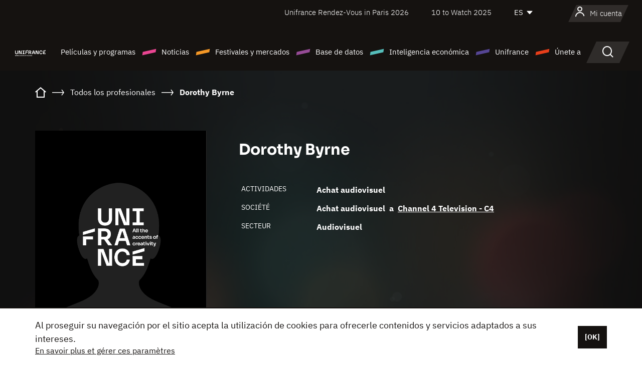

--- FILE ---
content_type: text/html;charset=utf-8
request_url: https://es.unifrance.org/anuario/particulares/466116/dorothy-byrne
body_size: 12439
content:
<!DOCTYPE html><html lang="es" prefix="og: http://ogp.me/ns#"><head><script>(function(w,d,s,l,i){w[l]=w[l]||[];w[l].push({'gtm.start':
						new Date().getTime(),event:'gtm.js'});var f=d.getElementsByTagName(s)[0],
					j=d.createElement(s),dl=l!='dataLayer'?'&l='+l:'';j.async=true;j.src=
					'https://www.googletagmanager.com/gtm.js?id='+i+dl;f.parentNode.insertBefore(j,f);
			})(window,document,'script','dataLayer','GTM-N94R5GK');</script><meta charset="utf-8"/><title>Dorothy Byrne - Unifrance</title><link rel="alternate" hreflang="fr" href="https://www.unifrance.org/annuaires/personne/466116/dorothy-byrne"/><link rel="alternate" hreflang="en" href="https://en.unifrance.org/directories/person/466116/dorothy-byrne"/><link rel="alternate" hreflang="ja" href="https://japan.unifrance.org/映画関係者名鑑/人物/466116/dorothy-byrne"/><meta content="width=device-width, initial-scale=1, shrink-to-fit=no" name="viewport"/><link type="image/x-icon" href="/ressources/internet/images/v2/favicon.svg" rel="shortcut icon"/><link type="image/x-icon" href="/ressources/internet/images/v2/favicon.svg" rel="icon"/><style>
				@font-face{font-family:IBMPlexSans;font-style:normal;font-weight:700;font-display:swap;src:local("IBMPlexSans"),url("/ressources/internet/fonts/IBMPlexSans/IBMPlexSans-700.ttf") format("truetype"),url("/ressources/internet/fonts/IBMPlexSans/IBMPlexSans-700.eot?#iefix") format("embedded-opentype"),url("/ressources/internet/fonts/IBMPlexSans/IBMPlexSans-700.woff2") format("woff2"),url("/ressources/internet/fonts/IBMPlexSans/IBMPlexSans-700.woff") format("woff"),url("/ressources/internet/fonts/IBMPlexSans/IBMPlexSans-700.svg") format("svg")}@font-face{font-family:IBMPlexSans;font-style:normal;font-weight:600;font-display:swap;src:local("IBMPlexSans"),url("/ressources/internet/fonts/IBMPlexSans/IBMPlexSans-600.ttf") format("truetype"),url("/ressources/internet/fonts/IBMPlexSans/IBMPlexSans-600.eot?#iefix") format("embedded-opentype"),url("/ressources/internet/fonts/IBMPlexSans/IBMPlexSans-600.woff2") format("woff2"),url("/ressources/internet/fonts/IBMPlexSans/IBMPlexSans-600.woff") format("woff"),url("/ressources/internet/fonts/IBMPlexSans/IBMPlexSans-600.svg") format("svg")}@font-face{font-family:IBMPlexSans;font-style:normal;font-weight:500;font-display:swap;src:local("IBMPlexSans"),url("/ressources/internet/fonts/IBMPlexSans/IBMPlexSans-500.ttf") format("truetype"),url("/ressources/internet/fonts/IBMPlexSans/IBMPlexSans-500.eot?#iefix") format("embedded-opentype"),url("/ressources/internet/fonts/IBMPlexSans/IBMPlexSans-500.woff2") format("woff2"),url("/ressources/internet/fonts/IBMPlexSans/IBMPlexSans-500.woff") format("woff"),url("/ressources/internet/fonts/IBMPlexSans/IBMPlexSans-500.svg") format("svg")}@font-face{font-family:IBMPlexSans;font-style:normal;font-weight:400;font-display:swap;src:local("IBMPlexSans"),url("/ressources/internet/fonts/IBMPlexSans/IBMPlexSans-400.ttf") format("truetype"),url("/ressources/internet/fonts/IBMPlexSans/IBMPlexSans-400.eot?#iefix") format("embedded-opentype"),url("/ressources/internet/fonts/IBMPlexSans/IBMPlexSans-400.woff2") format("woff2"),url("/ressources/internet/fonts/IBMPlexSans/IBMPlexSans-400.woff") format("woff"),url("/ressources/internet/fonts/IBMPlexSans/IBMPlexSans-400.svg") format("svg")}@font-face{font-family:IBMPlexSans;font-style:normal;font-weight:300;font-display:swap;src:local("IBMPlexSans"),url("/ressources/internet/fonts/IBMPlexSans/IBMPlexSans-300.ttf") format("truetype"),url("/ressources/internet/fonts/IBMPlexSans/IBMPlexSans-300.eot?#iefix") format("embedded-opentype"),url("/ressources/internet/fonts/IBMPlexSans/IBMPlexSans-300.woff2") format("woff2"),url("/ressources/internet/fonts/IBMPlexSans/IBMPlexSans-300.woff") format("woff"),url("/ressources/internet/fonts/IBMPlexSans/IBMPlexSans-300.svg") format("svg")}@font-face{font-family:IBMPlexSans;font-style:normal;font-weight:200;font-display:swap;src:local("IBMPlexSans"),url("/ressources/internet/fonts/IBMPlexSans/IBMPlexSans-200.ttf") format("truetype"),url("/ressources/internet/fonts/IBMPlexSans/IBMPlexSans-200.eot?#iefix") format("embedded-opentype"),url("/ressources/internet/fonts/IBMPlexSans/IBMPlexSans-200.woff2") format("woff2"),url("/ressources/internet/fonts/IBMPlexSans/IBMPlexSans-200.woff") format("woff"),url("/ressources/internet/fonts/IBMPlexSans/IBMPlexSans-200.svg") format("svg")}@font-face{font-family:IBMPlexSans;font-style:normal;font-weight:100;font-display:swap;src:local("IBMPlexSans"),url("/ressources/internet/fonts/IBMPlexSans/IBMPlexSans-100.ttf") format("truetype"),url("/ressources/internet/fonts/IBMPlexSans/IBMPlexSans-100.eot?#iefix") format("embedded-opentype"),url("/ressources/internet/fonts/IBMPlexSans/IBMPlexSans-100.woff2") format("woff2"),url("/ressources/internet/fonts/IBMPlexSans/IBMPlexSans-100.woff") format("woff"),url("/ressources/internet/fonts/IBMPlexSans/IBMPlexSans-100.svg") format("svg")}:root{--bs-blue:#55bdba;--bs-indigo:#6610f2;--bs-purple:#954b95;--bs-pink:#e94591;--bs-red:#e73e1a;--bs-orange:#f49726;--bs-yellow:#ffc107;--bs-green:#90c189;--bs-teal:#20c997;--bs-cyan:#0dcaf0;--bs-black:#151210;--bs-white:#fff;--bs-gray:#6c757d;--bs-gray-dark:#343a40;--bs-gray-100:#f8f9fa;--bs-gray-200:#e9ecef;--bs-gray-300:#dee2e6;--bs-gray-400:#ced4da;--bs-gray-500:#adb5bd;--bs-gray-600:#6c757d;--bs-gray-700:#495057;--bs-gray-800:#343a40;--bs-gray-900:#212529;--bs-primary:#74d1f6;--bs-black:#151210;--bs-pink:#e94591;--bs-orange:#f49726;--bs-purple:#954b95;--bs-blue:#55bdba;--bs-deep-purple:#554593;--bs-red:#e73e1a;--bs-green:#90c189;--bs-gray:#a6a096;--bs-brown:#816041;--bs-sand:#d8b882;--bs-primary-rgb:116,209,246;--bs-black-rgb:21,18,16;--bs-pink-rgb:233,69,145;--bs-orange-rgb:244,151,38;--bs-purple-rgb:149,75,149;--bs-blue-rgb:85,189,186;--bs-deep-purple-rgb:85,69,147;--bs-red-rgb:231,62,26;--bs-green-rgb:144,193,137;--bs-gray-rgb:166,160,150;--bs-brown-rgb:129,96,65;--bs-sand-rgb:216,184,130;--bs-white-rgb:255,255,255;--bs-black-rgb:21,18,16;--bs-body-color-rgb:21,18,16;--bs-body-bg-rgb:255,255,255;--bs-font-sans-serif:"IBMPlexSans";--bs-font-monospace:SFMono-Regular,Menlo,Monaco,Consolas,"Liberation Mono","Courier New",monospace;--bs-gradient:linear-gradient(180deg,rgba(255,255,255,0.15),rgba(255,255,255,0));--bs-body-font-family:IBMPlexSans;--bs-body-font-size:calc(1.285rem+0.42vw);--bs-body-font-weight:400;--bs-body-line-height:1.25;--bs-body-color:#151210;--bs-body-bg:#fff;--bs-border-width:1px;--bs-border-style:solid;--bs-border-color:#151210;--bs-border-color-translucent:rgba(21,18,16,0.175);--bs-border-radius:.375rem;--bs-border-radius-sm:.25rem;--bs-border-radius-lg:.5rem;--bs-border-radius-xl:1rem;--bs-border-radius-2xl:2rem;--bs-border-radius-pill:50rem;--bs-link-color:#74d1f6;--bs-link-hover-color:#5da7c5;--bs-code-color:#e94591;--bs-highlight-bg:#fff3cd}@media (min-width:1200px){:root{--bs-body-font-size:1.6rem}}*,::after,::before{box-sizing:border-box}@media (prefers-reduced-motion:no-preference){:root{scroll-behavior:smooth}}body{margin:0;font-family:var(--bs-body-font-family);font-size:var(--bs-body-font-size);font-weight:var(--bs-body-font-weight);line-height:var(--bs-body-line-height);color:var(--bs-body-color);text-align:var(--bs-body-text-align);background-color:var(--bs-body-bg);-webkit-text-size-adjust:100%}::-moz-focus-inner{padding:0;border-style:none}::-webkit-datetime-edit-day-field,::-webkit-datetime-edit-fields-wrapper,::-webkit-datetime-edit-hour-field,::-webkit-datetime-edit-minute,::-webkit-datetime-edit-month-field,::-webkit-datetime-edit-text,::-webkit-datetime-edit-year-field{padding:0}::-webkit-inner-spin-button{height:auto}::-webkit-search-decoration{-webkit-appearance:none}::-webkit-color-swatch-wrapper{padding:0}::file-selector-button{font:inherit;-webkit-appearance:button}iframe{border:0}:root{--bs-body-font-size:1.6rem}html{font-size:62.5%}*{-webkit-font-smoothing:antialiased;-moz-font-smoothing:antialiased;-moz-osx-font-smoothing:grayscale}@media (min-width:1280px){body{background:linear-gradient(180deg,#151210 0,#151210 12rem,#fff 12rem)}}body{font-family:IBMPlexSans}
			</style><link onload="this.onload=null;this.rel=&apos;stylesheet&apos;;this.media=&apos;all&apos;" as="style" href="/ressources/internet/css/bootstrap.min.css?t=1767688136596" rel="preload"/><link onload="this.onload=null;this.rel=&apos;stylesheet&apos;;this.media=&apos;all&apos;" media="screen and (min-width: 768px)" as="style" href="/ressources/internet/css/unifrance-desktop.min.css?t=1767688136596" rel="preload"/><link onload="this.onload=null;this.rel=&apos;stylesheet&apos;;this.media=&apos;all&apos;" media="screen and (max-width: 767px)" as="style" href="/ressources/internet/css/unifrance-mobile.min.css?t=1767688136596" rel="preload"/><link onload="this.onload=null;this.rel=&apos;stylesheet&apos;;this.media=&apos;all&apos;" media="screen and (min-width: 768px)" as="style" href="/ressources/internet/css/unifrance-person-desktop.min.css?t=1767688136596" rel="preload"/><link onload="this.onload=null;this.rel=&apos;stylesheet&apos;;this.media=&apos;all&apos;" media="screen and (max-width: 767px)" as="style" href="/ressources/internet/css/unifrance-person-mobile.min.css?t=1767688136596" rel="preload"/></head><body class=""><noscript><iframe style="display:none;visibility:hidden" width="0" height="0" src="https://www.googletagmanager.com/ns.html?id=GTM-N94R5GK"/></noscript><label hidden="hidden" id="moins">Ver menos</label><label hidden="hidden" id="plus">Ver todo</label><label hidden="hidden" id="inTotal">en total</label><label hidden="hidden" id="voirLaFiche">Ver la ficha</label><label hidden="hidden" id="allDep">Todos Departements</label><label hidden="hidden" id="showCaptchaModal">true</label><div class="site-wrapper"><div data-datemodification="1450533930638" data-promotionid="2070" style="display: none" class="appMobileOff headerInfos cookies-banner"><div class="cookies-banner--wrapper container"><div class="cookies-banner--txt"><p> Al proseguir su navegación por el sitio acepta la utilización de cookies para ofrecerle contenidos y servicios adaptados a sus intereses.</p><a class="moreInfos" target="_blank" href="https://es.unifrance.org/promotion/6820/titleClick">En savoir plus et gérer ces paramètres</a></div><div class="cookies-banner--actions"><a class="closeHeaderInfos btn btn-primary" href="#">[OK]</a></div><div class="clearfix"></div><div id="inform-and-ask" style="display: none; width: 300px; background-color: white; repeat: scroll 0% 0% white; border: 1px solid #cccccc; padding :10px 10px;text-align:center; position: fixed; top:30px; left:50%; margin-top:0px; margin-left:-150px; z-index:100000; opacity:1"><div>Etes vous sur?</div><div style="padding :10px 10px;text-align:center;"><button onclick="tagAnalyticsCNIL.CookieConsent.hideInform()" name="cancel" class="btn btn-red btn-pill btn-block">Non</button></div></div></div></div><header role="banner" class="site-header js-header-uni"><div class="site-header__inner"><div class="container"><div class="site-header__top d-none d-xl-flex align-items-center justify-content-end"><ul class="list-unstyled d-flex align-items-center m-0"><li><a href="https://www.unifrance.org/festivals-et-marches/650/rendez-vous-d-unifrance-a-paris/2026">
                                                    Unifrance Rendez-Vous in Paris 2026
                                                    </a></li><li><a href="https://es.unifrance.org/festivales-y-mercados/1236/10-to-watch-de-unifrance/2025">
                                                    10 to Watch 2025
                                                    </a></li><li><div class="site-header__lang"><select name="langues" aria-label="Español" title="Español"><option value="https://es.unifrance.org/anuario/particulares/466116/dorothy-byrne" selected="selected">ES</option><option value="https://www.unifrance.org/annuaires/personne/466116/dorothy-byrne">FR</option><option value="https://en.unifrance.org/directories/person/466116/dorothy-byrne">EN</option><option value="https://japan.unifrance.org/映画関係者名鑑/人物/466116/dorothy-byrne">JA</option></select></div></li></ul></div><div tabindex="-1" id="main-menu" class="site-header__bottom d-flex align-items-center justify-content-xl-between"><div class="site-header__btn d-xl-none"><button class="btn-unstyled js-navbar-toggler navbar-toggler"><span aria-hidden="true" class="unificon unificon-menu"></span><span class="visually-hidden">Menu</span></button></div><div class="site-header__lang d-none"><select name="langues" aria-label="Español" title="Español"><option value="https://es.unifrance.org/anuario/particulares/466116/dorothy-byrne" selected="selected">ES</option><option value="https://www.unifrance.org/annuaires/personne/466116/dorothy-byrne">FR</option><option value="https://en.unifrance.org/directories/person/466116/dorothy-byrne">EN</option><option value="https://japan.unifrance.org/映画関係者名鑑/人物/466116/dorothy-byrne">JA</option></select></div><div class="dropdown-user-wrapper dropdown login-btn"><a title="Ver mi perfil" id="dropdownUser" class="dropdown-toggle text-decoration-none" href="https://es.unifrance.org/login"><span class="avatar-navbar avatar-user"><span aria-hidden="true" class="unificon unificon-user"></span><span class="avatar-user-text">Mi cuenta</span></span></a></div><div class="site-header__logo"><a href="https://es.unifrance.org/"><img height="58" width="281" alt="UNIFRANCE - all the accents of creativity" src="/ressources/internet/images/v2/unifrance-header.svg" class="img-fluid"/></a></div><div class="site-header__nav"><div class="site-header__mobileTop d-xl-none"><div class="site-header__close"><button class="btn-unstyled js-navbar-toggler"><span aria-hidden="true" class="unificon unificon-close"></span><span class="visually-hidden">Buscar en</span></button></div><div class="site-header__logo-mobile"><a href=""><img height="58" width="281" alt="UNIFRANCE" src="/ressources/internet/images/v2/unifrance-header-dark.svg" class="img-fluid"/></a></div><div class="site-header__lang lang-mobile"><select name="langues" aria-label="Español" title="Español"><option value="https://es.unifrance.org/anuario/particulares/466116/dorothy-byrne" selected="selected">ES</option><option value="https://www.unifrance.org/annuaires/personne/466116/dorothy-byrne">FR</option><option value="https://en.unifrance.org/directories/person/466116/dorothy-byrne">EN</option><option value="https://japan.unifrance.org/映画関係者名鑑/人物/466116/dorothy-byrne">JA</option></select></div></div><nav aria-label="Navigation principale" class="site-header__menu"><ul class="navbar-nav level1 unif-list"><li class="nav-item d-xl-none"><a class="nav-item nav-link" href="">Página principal</a></li><li class="nav-item no-theme dropdown dropdown-hover"><button aria-expanded="true" data-bs-auto-close="outside" data-bs-toggle="dropdown" class="nav-item nav-link dropdown-toggle">Películas y programas</button><div class="submenu dropdown-menu menu-type-big"><div class="submenu__inner"><div class="submenu__wrapper d-flex"><div class="submenu__item"><div class="submenu__title">PELÍCULAS Y PROGRAMAS FRANCESES</div><ul class="list-unstyled unif-list submenu__content"><li><a class="nav-item nav-link" href="https://es.unifrance.org/pelicula/largometrajes">Largometrajes</a></li><li><a class="nav-item nav-link" href="https://es.unifrance.org/pelicula/cortometrajes">Cortometrajes</a></li><li><a class="nav-item nav-link" href="https://es.unifrance.org/serie/espace-programme">Programas audiovisuales</a></li><li><a class="nav-item nav-link" href="/vr">Obras inmersivas</a></li></ul></div><div class="submenu__item"><div class="submenu__title">PROFESIONALES: VER UNA OBRA</div><ul class="list-unstyled unif-list submenu__content"><li><a class="nav-item nav-link" target="_blank" href="https://screeningroom.unifrance.org/">Screening Room</a><span aria-hidden="true" class="unificon unificon-link-external"></span></li><li><a class="nav-item nav-link" href="https://es.unifrance.org/cortometrajes/shortFilmGallery">Short Film Gallery</a><span aria-hidden="true" class="unificon unificon-cadenas"></span></li></ul></div><div class="submenu__item"><div class="submenu__title">BUSCAR UNA PELÍCULA O UN PROGRAMA</div><ul class="list-unstyled unif-list submenu__content"><li><a href="https://es.unifrance.org/recherche/pelicula" class="nav-item nav-link">Todas las películas y programas</a></li><li><a href="https://es.unifrance.org/recherche/pelicula?genres=film.genre.fiction&sort=pertinence" class="nav-item nav-link">Ficción</a></li><li><a href="https://es.unifrance.org/recherche/pelicula?genres=film.genre.documentaire&sort=pertinence" class="nav-item nav-link">Documental</a></li><li><a href="https://es.unifrance.org/recherche/pelicula?genres=film.genre.animation&sort=pertinence" class="nav-item nav-link">Animación</a></li><li><a href="https://es.unifrance.org/recherche/pelicula?metrage=film.format.audiovisuel&formatProgramme=audiovisuel.format.serie&sort=pertinence" class="nav-item nav-link">Serie</a></li></ul></div></div></div></div></li><li class="nav-item theme1 dropdown dropdown-hover"><button aria-expanded="true" data-bs-auto-close="outside" data-bs-toggle="dropdown" class="nav-item nav-link dropdown-toggle">Noticias</button><div class="submenu dropdown-menu menu-type-normal"><div class="submenu__inner"><div class="submenu__wrapper d-flex"><div class="submenu__item"><ul class="list-unstyled unif-list submenu__content"><li><a class="nav-item nav-link" href="https://es.unifrance.org/actualidad">En los titulares</a></li><li><a href="https://es.unifrance.org/recherche/actualite?rubriques=actu.rubrique.chiffresinternational&sort=pertinence" class="nav-item nav-link">Taquilla</a></li><li><a href="https://es.unifrance.org/recherche/actualite?rubriques=actu.rubrique.actuvideo&sort=pertinence" class="nav-item nav-link">En vídeo</a></li><li><a href="https://es.unifrance.org/recherche/actualite?rubriques=actu.rubrique.Entretiens&sort=pertinence" class="nav-item nav-link">Entrevistas</a></li><li><a href="https://es.unifrance.org/recherche/actualite?rubriques=actu.rubrique.Revuedepresseetrangere&sort=pertinence" class="nav-item nav-link">Revista de prensa extranjera</a></li><li><a class="nav-item nav-link" href="https://es.unifrance.org/mis-boletines-de-noticias/">Boletines</a></li></ul></div></div></div></div></li><li class="nav-item theme2 dropdown dropdown-hover"><button aria-expanded="true" data-bs-auto-close="outside" data-bs-toggle="dropdown" class="nav-item nav-link dropdown-toggle">Festivales y mercados</button><div class="submenu dropdown-menu menu-type-normal"><div class="submenu__inner"><div class="submenu__wrapper d-flex"><div class="submenu__item"><ul class="list-unstyled unif-list submenu__content"><li><a class="nav-item nav-link" href="https://es.unifrance.org/festivales-y-mercados">En los titulares</a></li><li><a href="https://es.unifrance.org/recherche/manifestacion?type=manifestation.type.festivallm&type=manifestation.type.festivallmcm&sort=pertinence" class="nav-item nav-link">Eventos cine</a></li><li><a href="https://es.unifrance.org/recherche/manifestacion?type=manifestation.type.audiovisuel&sort=pertinence" class="nav-item nav-link">Eventos audiovisuales</a></li><li><a class="nav-item nav-link anchorLink" href="https://es.unifrance.org/festivales-y-mercados#telechargements">Catálogos descargables</a></li></ul></div></div></div></div></li><li class="nav-item theme3 dropdown dropdown-hover"><button aria-expanded="true" data-bs-auto-close="outside" data-bs-toggle="dropdown" class="nav-item nav-link dropdown-toggle">Base de datos</button><div class="submenu dropdown-menu menu-type-big menu-type-large"><div class="submenu__inner"><div class="submenu__wrapper d-flex"><div class="submenu__item"><div class="submenu__title">BUSCAR A UNA PERSONA</div><ul class="list-unstyled unif-list submenu__content"><li><a href="https://es.unifrance.org/recherche/particulares" class="nav-item nav-link">Todos los profesionales</a></li><li><a href="https://es.unifrance.org/recherche/particulares?secteursAV=audiovisuel.secteur.audiovisuel&secteursAV=audiovisuel.secteur.cinema&nationalitePersonne=pays.fr&rolesSociete=societe.activitefilm.exportation&typeActivitesLiees=fr.openwide.unifrance.common.core.business.societe.model.Societe&sort=pertinence" class="nav-item nav-link">Vendedores franceses</a></li><li><a href="https://es.unifrance.org/recherche/particulares?secteursAV=audiovisuel.secteur.audiovisuel&activitesAV=audiovisuel.activite.achat" class="nav-item nav-link">Compradores audiovisuales extranjeros</a></li></ul></div><div class="submenu__item"><div class="submenu__title">BUSCAR UNA EMPRESA</div><ul class="list-unstyled unif-list submenu__content"><li><a href="https://es.unifrance.org/recherche/empresas" class="nav-item nav-link">Todas las empresas</a></li><li><a href="https://es.unifrance.org/recherche/empresas?paysOrigine=pays.fr&rolesSociete=societe.activitefilm.exportation&sort=pertinence" class="nav-item nav-link">Ventas internacionales</a></li><li><a href="https://es.unifrance.org/recherche/empresas?rolesSociete=societe.activitefilm.distributionetrangerCM&rolesSociete=societe.activitefilm.distributionetrangerLM&sort=pertinence" class="nav-item nav-link">Distribución cinematográfica en el extranjero</a></li><li><a href="https://es.unifrance.org/recherche/empresas?rolesSociete=societe.activitefilm.coproduction&rolesSociete=societe.activitefilm.producteurassocie&rolesSociete=societe.activitefilm.productiondeleguee&rolesSociete=societe.activitefilm.productionetrangere&rolesSociete=societe.activitefilm.productionexecutive&sort=pertinence" class="nav-item nav-link">Producción y coproducción</a></li><li><a href="https://es.unifrance.org/recherche/empresas?activitesHF=societe.activitehorsfilm.editionvideo_cm&activitesHF=societe.activitehorsfilm.editionvideodvd&activitesHF=societe.activitehorsfilm.maisonedition&sort=pertinence" class="nav-item nav-link">Edición de vídeo</a></li><li><a href="https://es.unifrance.org/recherche/empresas?activitesHF=societe.activitehorsfilm.presseecrite&activitesHF=societe.activitehorsfilm.presseinternet&activitesHF=societe.activitehorsfilm.presseradio&activitesHF=societe.activitehorsfilm.pressetv&sort=pertinence" class="nav-item nav-link">Media</a></li></ul></div><div class="submenu__item"><div class="submenu__title">CHERCHER PAR PAYS OU ZONE</div><div class="form-item d-flex flex-column gap-3"><select onchange="location = this.options[this.selectedIndex].value;" class="form-select-search order-2"><option value="">Choisir un pays</option><option value="https://es.unifrance.org/box-office/101/alemania">Alemania</option><option value="https://es.unifrance.org/box-office/508/arabia-saudita">Arabia Saudita</option><option value="https://es.unifrance.org/box-office/361/argentina">Argentina</option><option value="https://es.unifrance.org/box-office/74849/asie-pacifique-ap">Asie Pacifique AP</option><option value="https://es.unifrance.org/box-office/601/australia">Australia</option><option value="https://es.unifrance.org/box-office/102/austria">Austria</option><option value="https://es.unifrance.org/box-office/180/bielorrusia">Bielorrusia</option><option value="https://es.unifrance.org/box-office/362/bolivia">Bolivia</option><option value="https://es.unifrance.org/box-office/204/bosnia-y-herzegovina">Bosnia y Herzegovina</option><option value="https://es.unifrance.org/box-office/363/brasil">Brasil</option><option value="https://es.unifrance.org/box-office/163/bulgaria">Bulgaria</option><option value="https://es.unifrance.org/box-office/103/belgica">B&eacute;lgica</option><option value="https://es.unifrance.org/box-office/711/cambodia">Cambodia</option><option value="https://es.unifrance.org/box-office/202/canada">Canad&aacute;</option><option value="https://es.unifrance.org/box-office/364/chile">Chile</option><option value="https://es.unifrance.org/box-office/731/china">China</option><option value="https://es.unifrance.org/box-office/104/chipre">Chipre</option><option value="https://es.unifrance.org/box-office/365/colombia">Colombia</option><option value="https://es.unifrance.org/box-office/733/corea-del-sur">Corea del Sur</option><option value="https://es.unifrance.org/box-office/301/costa-rica">Costa Rica</option><option value="https://es.unifrance.org/box-office/415/costa-de-marfil">Costa de Marfil</option><option value="https://es.unifrance.org/box-office/159/croacia">Croacia</option><option value="https://es.unifrance.org/box-office/118/dinamarca">Dinamarca</option><option value="https://es.unifrance.org/box-office/366/ecuador">Ecuador</option><option value="https://es.unifrance.org/box-office/492/egipto">Egipto</option><option value="https://es.unifrance.org/box-office/511/emiratos-arabes-unidos">Emiratos Arabes Unidos</option><option value="https://es.unifrance.org/box-office/169/eslovaquia">Eslovaquia</option><option value="https://es.unifrance.org/box-office/158/eslovenia">Eslovenia</option><option value="https://es.unifrance.org/box-office/106/espana">Espa&ntilde;a</option><option value="https://es.unifrance.org/box-office/201/estados-unidos">Estados Unidos</option><option value="https://es.unifrance.org/box-office/182/estonia">Estonia</option><option value="https://es.unifrance.org/box-office/724/filipinas">Filipinas</option><option value="https://es.unifrance.org/box-office/119/finlandia">Finlandia</option><option value="https://es.unifrance.org/box-office/107/gran-bretana">Gran Breta&ntilde;a</option><option value="https://es.unifrance.org/box-office/108/grecia">Grecia</option><option value="https://es.unifrance.org/box-office/721/hong-kong">Hong Kong</option><option value="https://es.unifrance.org/box-office/164/hungria">Hungr&iacute;a</option><option value="https://es.unifrance.org/box-office/703/india">India</option><option value="https://es.unifrance.org/box-office/722/indonesia">Indonesia</option><option value="https://es.unifrance.org/box-office/120/islandia">Islandia</option><option value="https://es.unifrance.org/box-office/521/israel">Israel</option><option value="https://es.unifrance.org/box-office/109/italia">Italia</option><option value="https://es.unifrance.org/box-office/740/japon">Jap&oacute;n</option><option value="https://es.unifrance.org/box-office/397/kazajistan">Kazajist&aacute;n</option><option value="https://es.unifrance.org/box-office/184/letonia">Letonia</option><option value="https://es.unifrance.org/box-office/185/lituania">Lituania</option><option value="https://es.unifrance.org/box-office/74786/libano">L&iacute;bano</option><option value="https://es.unifrance.org/box-office/100/macedonia-del-norte">Macedonia del Norte</option><option value="https://es.unifrance.org/box-office/723/malasia">Malasia</option><option value="https://es.unifrance.org/box-office/402/marruecos">Marruecos</option><option value="https://es.unifrance.org/box-office/367/mexico">M&eacute;xico</option><option value="https://es.unifrance.org/box-office/464/nigeria">Nigeria</option><option value="https://es.unifrance.org/box-office/121/noruega">Noruega</option><option value="https://es.unifrance.org/box-office/605/nueva-zelanda">Nueva Zelanda</option><option value="https://es.unifrance.org/box-office/368/paraguay">Paraguay</option><option value="https://es.unifrance.org/box-office/111/paises-bajos">Pa&iacute;ses Bajos</option><option value="https://es.unifrance.org/box-office/74794/peru">Per&uacute;</option><option value="https://es.unifrance.org/box-office/165/polonia">Polonia</option><option value="https://es.unifrance.org/box-office/112/portugal">Portugal</option><option value="https://es.unifrance.org/box-office/20201/quebec">Quebec</option><option value="https://es.unifrance.org/box-office/167/republica-checa">Rep&uacute;blica Checa</option><option value="https://es.unifrance.org/box-office/166/rumania">Ruman&iacute;a</option><option value="https://es.unifrance.org/box-office/168/rusia">Rusia</option><option value="https://es.unifrance.org/box-office/408/serbia">Serbia</option><option value="https://es.unifrance.org/box-office/725/singapur">Singapur</option><option value="https://es.unifrance.org/box-office/481/sudafrica">Sud&aacute;frica</option><option value="https://es.unifrance.org/box-office/122/suecia">Suecia</option><option value="https://es.unifrance.org/box-office/113/suiza">Suiza</option><option value="https://es.unifrance.org/box-office/726/tailandia">Tailandia</option><option value="https://es.unifrance.org/box-office/727/taiwan">Taiw&aacute;n</option><option value="https://es.unifrance.org/box-office/114/turquia">Turqu&iacute;a</option><option value="https://es.unifrance.org/box-office/403/tunez">T&uacute;nez</option><option value="https://es.unifrance.org/box-office/186/ucrania">Ucrania</option><option value="https://es.unifrance.org/box-office/370/uruguay">Uruguay</option><option value="https://es.unifrance.org/box-office/371/venezuela">Venezuela</option><option value="https://es.unifrance.org/box-office/713/vietnam">Vietnam</option></select><select onchange="location = this.options[this.selectedIndex].value;" class="form-select-search order-2"><option value="">Choisir une zone géographique</option><option value="https://es.unifrance.org/box-office/3/america-latina">Am&eacute;rica Latina</option><option value="https://es.unifrance.org/box-office/2/america-del-norte">Am&eacute;rica del Norte</option><option value="https://es.unifrance.org/box-office/7/asia">Asia</option><option value="https://es.unifrance.org/box-office/8/europa-central-y-oriental">Europa Central y Oriental</option><option value="https://es.unifrance.org/box-office/1/europa-occidental">Europa Occidental</option><option value="https://es.unifrance.org/box-office/74807/mundo">Mundo</option><option value="https://es.unifrance.org/box-office/6/oceania">Ocean&iacute;a</option><option value="https://es.unifrance.org/box-office/5/oriente-medio">Oriente Medio</option><option value="https://es.unifrance.org/box-office/4/africa">&Aacute;frica</option></select></div><div class="submenu__title">CHERCHER PAR GENRE</div><div class="form-item d-flex flex-column"><select onchange="if($(&apos;#showCaptchaModal&apos;).text() === &apos;true&apos;) { $(&apos;#captchaModalForm&apos;).attr(&apos;action&apos;, this.options[this.selectedIndex].value); $(&apos;#captchaModal&apos;).modal(&apos;show&apos;); } else location = this.options[this.selectedIndex].value;" class="form-select-search order-2"><option value="">Elegir un género</option><option value="https://es.unifrance.org/recherche/pelicula?genres=film.genre.spectaclevivant&amp;sort=pertinence"></option><option value="https://es.unifrance.org/recherche/pelicula?genres=film.genre.animation&amp;sort=pertinence">Animación</option><option value="https://es.unifrance.org/recherche/pelicula?genres=film.genre.clip&amp;sort=pertinence">Clip</option><option value="https://es.unifrance.org/recherche/pelicula?genres=film.genre.documentaire&amp;sort=pertinence">Documental</option><option value="https://es.unifrance.org/recherche/pelicula?genres=film.genre.experimental&amp;sort=pertinence">Experimental</option><option value="https://es.unifrance.org/recherche/pelicula?genres=film.genre.fiction&amp;sort=pertinence">Ficción</option></select></div></div><div class="submenu__item"><div class="submenu__title">CONDITIONS DE RÉFÉRENCEMENT</div><ul class="list-unstyled unif-list submenu__content"><li><a class="nav-item nav-link" href="https://es.unifrance.org/institucional/referencement-oeuvres-societes-personnes">Référencement oeuvres, sociétés et personnes</a></li></ul></div></div></div></div></li><li class="nav-item theme4 dropdown dropdown-hover"><button aria-expanded="true" data-bs-auto-close="outside" data-bs-toggle="dropdown" class="nav-item nav-link dropdown-toggle">Inteligencia económica</button><div class="submenu dropdown-menu menu-type-normal"><div class="submenu__inner"><div class="submenu__wrapper d-flex"><div class="submenu__item"><ul class="list-unstyled unif-list submenu__content"><li><a class="nav-item nav-link" href="https://es.unifrance.org/box-office/74807/mundo">Datos económicos internacionales</a></li><li><a class="nav-item nav-link" href="https://es.unifrance.org/box-office">Datos económicos por país o zona geográfica</a></li><li><a href="https://es.unifrance.org/recherche/actualite?rubriques=actu.rubrique.etudes&sort=pertinence" class="nav-item nav-link">Estudio y revisiones anuales</a></li><li><a href="https://es.unifrance.org/recherche/actualite?rubriques=actu.rubrique.veillenumerique&sort=pertinence" class="nav-item nav-link">Reloj digital</a></li></ul></div></div></div></div></li><li class="nav-item theme5 dropdown dropdown-hover"><button aria-expanded="true" data-bs-auto-close="outside" data-bs-toggle="dropdown" class="nav-item nav-link dropdown-toggle">Unifrance</button><div class="submenu dropdown-menu menu-type-normal"><div class="submenu__inner"><div class="submenu__wrapper d-flex"><div class="submenu__item"><ul class="list-unstyled unif-list submenu__content"><li><a class="nav-item nav-link" href="https://es.unifrance.org/institucional/misiones">Misiones</a></li><li><a class="nav-item nav-link" href="https://es.unifrance.org/institucional/equipo">Organigrama</a></li><li><a class="nav-item nav-link" href="https://es.unifrance.org/institucional/instancias">Cuerpos</a></li><li><a class="nav-item nav-link" href="https://es.unifrance.org/institucional/oficinas-extranjero">Oficinas en el extranjero</a></li><li><a class="nav-item nav-link" href="https://es.unifrance.org/institucional/socios">Socios</a></li><li><a class="nav-item nav-link" href="https://es.unifrance.org/institucional/fonds-de-dotation">Fondo de Dotación para Unifrance</a></li><li><a class="nav-item nav-link" href="https://es.unifrance.org/institucional/recrutement">Contratación</a></li><li><a class="nav-item nav-link" href="https://es.unifrance.org/institucional/valeurs">Valores</a></li><li><a class="nav-item nav-link" href="https://es.unifrance.org/institucional/vhss">VHSS</a></li></ul></div></div></div></div></li><li class="nav-item theme6 dropdown dropdown-hover"><button aria-expanded="true" data-bs-auto-close="outside" data-bs-toggle="dropdown" class="nav-item nav-link dropdown-toggle">Únete a</button><div class="submenu dropdown-menu menu-type-big"><div class="submenu__inner"><div class="submenu__wrapper d-flex"><div class="submenu__item"><div class="submenu__title">PROFESIONALES DEL CINE</div><ul class="list-unstyled unif-list submenu__content"><li><a class="nav-item nav-link" href="https://es.unifrance.org/institucional/productores-cine">Productores de largometrajes</a></li><li><a class="nav-item nav-link" href="https://es.unifrance.org/institucional/exportadores-largometrajes">Exportadores de largometrajes</a></li><li><a class="nav-item nav-link" href="https://es.unifrance.org/institucional/distribuidores-cortometrajes">Productores y distribuidores de cortometrajes u obras inmersivas</a></li><li><a class="nav-item nav-link" href="https://es.unifrance.org/institucional/artistas">Directores, actores, guionistas, compositores y agentes</a></li></ul></div><div class="submenu__item"><div class="submenu__title">PROFESIONALES DEL SECTOR AUDIOVISUAL</div><ul class="list-unstyled unif-list submenu__content"><li><a class="nav-item nav-link" href="https://es.unifrance.org/institucional/audiovisuales-distribuidores">Directores, actores, guionistas, compositores y agentes</a></li><li><a class="nav-item nav-link" href="https://es.unifrance.org/institucional/productores-television">Productores de películas y programas audiovisuales</a></li><li><a class="nav-item nav-link" href="https://es.unifrance.org/institucional/artistas">Directores, actores, guionistas, compositores y agentes</a></li></ul></div></div></div></div></li></ul></nav><div class="site-header__links-mobile d-xl-none"><ul class="list-unstyled"><li><a href="https://www.unifrance.org/festivals-et-marches/650/rendez-vous-d-unifrance-a-paris/2026">
                                                            Unifrance Rendez-Vous in Paris 2026
                                                            </a></li><li><a href="https://es.unifrance.org/festivales-y-mercados/1236/10-to-watch-de-unifrance/2025">
                                                            10 to Watch 2025
                                                            </a></li></ul></div></div><div tabindex="-1" class="site-header__search" id="main-search"><button onclick="setTimeout(function(){$(&apos;#modal-search__input&apos;).focus();}, 500)" data-bs-target="#searchModal" data-bs-toggle="modal" class="btn-unstyled"><span aria-hidden="true" class="unificon unificon-search"></span><span class="visually-hidden">Buscar en</span></button></div></div></div></div></header><div class="site-wrapper"><main tabindex="-1" role="main" class="site-content" id="main-content"><div class="jumbotron uni-banner text-white bg-black page-jumbotron"><div class="embed-img"><picture><img height="410" width="805" src="/ressources/internet/images/cover/cover1.jpg"/></picture></div><div class="jumbotron-inner"><div class="breadcrumb-wrapper container d-none d-lg-block"><nav aria-label="Fil d&apos;Ariane"><ol typeof="BreadcrumbList" vocab="http://schema.org/" class="breadcrumb"><li typeof="ListItem" property="itemListElement" class="breadcrumb-item"><a typeof="WebPage" property="item" href="https://es.unifrance.org/"><span aria-hidden="true" class="unificon unificon-home"></span><span class="d-none" property="id">https://es.unifrance.org/</span><span class="d-none" property="name">Página principal</span></a><meta content="1" property="position"/></li><li typeof="ListItem" property="itemListElement" class="breadcrumb-item"><a typeof="WebPage" property="item" href="https://es.unifrance.org/recherche/particulares"><span class="d-none" property="id">https://es.unifrance.org/recherche/particulares</span><span property="name">Todos los profesionales</span></a><meta content="2" property="position"/></li><li typeof="ListItem" property="itemListElement" class="breadcrumb-item active"><span property="name">Dorothy Byrne</span><meta content="3" property="position"/></li></ol></nav></div><div class="d-lg-none container prevLink"><a href="https://es.unifrance.org/recherche/particulares" class="link-back"><span aria-hidden="true" class="unificon unificon-arrow-right-long"></span><span>Todos los profesionales</span></a></div><div class="container"><div class="jumbotron__content"><div class="jumbotron__image jumbotron-gallery"><a data-pswp-height="" data-pswp-width="" data-size="" href="https://medias.unifrance.org/medias/155/196/50331/visuel/generique-personne-defaut.png"><picture><img class="img-fluid" border="0" alt="Dorothy Byrne" title="Dorothy Byrne" width="1167" height="1454" src="https://medias.unifrance.org/medias/155/196/50331/visuel/generique-personne-defaut.png"/></picture></a></div><h1 class="jumbotron__title person-title like-h1">Dorothy Byrne</h1><div class="jumbotron__infos"><p class="info"><span class="info__label small text-uppercase">Actividades</span><strong>Achat audiovisuel</strong></p><p class="info"><span class="info__label small text-uppercase">Société</span><strong><span>Achat audiovisuel
                                                             a 
                                                            <a target="_blank" href="https://es.unifrance.org/anuario/empresas/362511/channel-4-television-c4">Channel 4 Television - C4</a><br/></span></strong></p><p class="info"><span class="info__label small text-uppercase">Secteur</span><strong>Audiovisuel</strong></p><div class="jumbotron__btn d-sm-flex justify-content-md-end"></div></div></div></div></div></div><div class="container page-sheet"><div class="row"><div class="col-lg-4"><div class="sticky-wrapper"><div class="sticky js-sticky-summary" id="scrollspy"><picture class="scrollspy__image"><img style="padding-top:23px; padding-bottom:23px;" border="0" alt="Dorothy Byrne" title="Dorothy Byrne" width="220" height="274" src="https://medias.unifrance.org/medias/155/196/50331/visuel/generique-personne-defaut.png" loading="lazy"/></picture><div class="scrollspy__nav js-sticky-summary-nav"><ul class="scrollspy__list js-summary-list-data"></ul></div><div class="scrollspy__btn d-flex gap-3 align-items-start"><span class="scrollspy__btn-summary d-lg-none"><button data-bs-target="#summaryModal" data-bs-toggle="modal" class="btn btn-secondary justify-content-center p-0"><span aria-hidden="true" class="unificon unificon-liste"></span><span class="d-inline p-2">Sommaire de la fiche</span></button></span><div class="popover-wrapper"><button data-bs-custom-class="popover-partager" data-bs-placement="right" data-bs-toggle="popover" data-bs-trigger="click" aria-label="Partager" type="button" class="btn btn-primary"><span aria-hidden="true" class="unificon unificon-partage me-0 me-md-3 me-xxl-5"></span><span class="d-none d-lg-block">Compartir</span></button><div class="popover-content d-none"><ul class="list-unstyled"><li><a target="_blank" href="https://www.facebook.com/sharer/sharer.php?u=https://es.unifrance.org/anuario/particulares/466116/dorothy-byrne"><span class="unificon"><img class="align-top" alt="Facebook" title="Facebook" width="35" height="35" src="https://medias.unifrance.org/medias/228/86/284388/visuel/facebook.svg" loading="lazy"/></span><span class="text">Facebook</span></a></li><li><a target="_blank" href="mailto:?body=https://es.unifrance.org/anuario/particulares/466116/dorothy-byrne&subject=Dorothy Byrne"><span aria-hidden="true" class="unificon unificon-enveloppe"></span><span class="text">Mail</span></a></li></ul></div></div><div><button onclick="$(&apos;.login-btn a&apos;)[0].click(); return false;" href="https://es.unifrance.org/login" class="btn btn-primary btn-active"><span aria-hidden="true" class="unificon unificon-favori icon-un-active me-0 me-md-3 me-xxl-5"></span><span class="text-un-active">Favori</span></button></div></div></div></div><div aria-hidden="true" aria-labelledby="summaryModalTitle" tabindex="-1" data-bs-keyboard="true" id="summaryModal" class="modal modal-summary fade"><div class="modal-dialog"><div class="modal-content"><div class="modal-body"><div class="container"><div class="d-flex justify-content-between align-items-center modal-search__header"><div class="site-header__logo modal-search__logo"><a href="#"><img height="58" width="281" loading="lazy" alt="" src="/ressources/internet/images/v2/unifrance-header-dark.svg" class="img-fluid"/></a></div><button aria-label="Fermer le sommaire" data-bs-dismiss="modal" class="btn-close" type="button"><span class="visually-hidden">Fermer</span><span aria-hidden="true" class="unificon unificon-close"></span></button></div><div class="modal-summary__inner"><div class="modal-summary__form"><p class="modal-summary__subtitle">Indice</p><h2 class="modal-summary__title" id="summaryModalTitle">Dorothy Byrne</h2><div class="modal-summary__content"><div class="scrollspy-nav-madal js-sticky-summary-modal"></div></div></div></div></div></div></div></div></div></div><div class="col-lg-8 ps-xl-0"><div class="scrollspy-content"><div class="js-summary-source"><div class="page-sheet-section"><div class="title-h2 title-h2--oneIcone "><h2 class="d-flex justify-content-start" id=""><span aria-hidden="true" class="unificon unificon-chevron-left"></span><span class="title-text">Actividades</span></h2></div><div class="page-sheet-inner"><div class="collapse-wrapper"><div class="title-h3 title-h3--underlined"><h3>Sociedades de la persona</h3></div><ul class="list-unstyled d-flex flex-column flex-md-row gap-md-5"><li style="" data-filters="" class="card-social d-flex flex-row col-md-6"><div class="card-social__text order-2 d-flex flex-column justify-content-between"><h4 class="like-h4 d-md-block">Channel 4 Television - C4</h4><div class="card-descr"><div><p>Actividades : 
                                Achat audiovisuel</p></div></div><a href="https://es.unifrance.org/anuario/empresas/362511/channel-4-television-c4"><div class="card-link fw-bold"><p><span class="pseudo">Ver la ficha</span><span aria-hidden="true" class="unificon unificon-arrow-right"></span></p></div></a></div><div class="card-social__img order-1"><img class="img-fluid" alt="Channel 4 Television - C4" title="Channel 4 Television - C4" width="302" height="302" src="https://medias.unifrance.org/medias/158/196/50334/visuel/generique-societe-defaut.png" loading="lazy"/></div></li></ul></div></div></div><div class="page-sheet-section"><div class="title-h2 title-h2--oneIcone "><h2 class="d-flex justify-content-start" id=""><span aria-hidden="true" class="unificon unificon-chevron-left"></span><span class="title-text">Contacto</span></h2></div><div class="page-sheet-inner"><div class="d-flex flex-column flex-md-row gap-md-5"><ul class="list-unstyled d-flex flex-column flex-md-row gap-md-5"><div class="watch-online__inner gap-4  gap-xxl-6 border border-1 show-more-content "><div class="watch-online__text"><h4><span aria-hidden="true" class="unificon unificon-ic-cadenas"></span><b>Este contenido está reservado a los usuarios registrados.</b></h4><p class="ms-xxl-7 ms-xl-6 ms-sm-0 ms-md-6">¿Es usted socio? Inicie sesión para ver el contenido.</p></div><div class="watch-online__btn ps-md-6 ps-xxl-0"><a onclick="$(&apos;.login-btn a&apos;)[0].click(); return false;" href="https://es.unifrance.org/login" class="btn btn-primary"><span>Conectarse</span></a></div></div></ul></div></div></div></div></div></div></div></div><div class="default-section big-slider__wrapper text-white bg-black mt-8"><div class="container"><div class="title-h2 title-h2--center"><h2 class="d-flex justify-content-center"><span aria-hidden="true" class="unificon unificon-chevron-left"></span><span class="title-text">Homepage Unifrance</span><span aria-hidden="true" class="unificon unificon-chevron-right"></span></h2></div><div class="row pt-6 pt-md-0 pt-xxl-6"><div class="slider-wrapper  mb-8 pb-5 mb-xl-0 pb-xl-0 d-sm-flex flex-sm-column "><div class="position-relative"><div data-slick="{&quot;slidesToShow&quot;: 3, &quot;autoplay&quot;: true, &quot;autoplaySpeed&quot;: 4000}" class="big-slider slick-big mb-3 mb-md-0"><div class="item"><div class="link-extension card-video "><div class="card-video__body d-flex align-items-center"><div class="ratio ratio-16x9"><picture><img height="360" width="480" loading="lazy" alt="" src="https://i.ytimg.com/vi/Fcs-gzDUmbI/hqdefault.jpg" class="img-fluid"/></picture><span aria-hidden="true" class="video-player"><span aria-hidden="true" class="unificon unificon-arrow-player"></span></span></div></div><h4 class="card-video__title "><a target="_blank" href="https://www.youtube.com/watch?v=Fcs-gzDUmbI">Celebrating the global success of French Cinema in 2025 🎉</a></h4></div></div><div class="item"><div class="link-extension card-video "><div class="card-video__body d-flex align-items-center"><div class="ratio ratio-16x9"><picture><img height="360" width="480" loading="lazy" alt="" src="https://i.ytimg.com/vi/RgWbbKvzljg/hqdefault.jpg" class="img-fluid"/></picture><span aria-hidden="true" class="video-player"><span aria-hidden="true" class="unificon unificon-arrow-player"></span></span></div></div><h4 class="card-video__title "><a target="_blank" href="https://www.youtube.com/watch?v=RgWbbKvzljg">Celebrating the global success of French Audiovisual in 2025 🎉</a></h4></div></div><div class="item"><div class="link-extension card-video "><div class="card-video__body d-flex align-items-center"><div class="ratio ratio-16x9"><picture><img height="360" width="480" loading="lazy" alt="" src="https://i.ytimg.com/vi/TrXf3rNOTO8/hqdefault.jpg" class="img-fluid"/></picture><span aria-hidden="true" class="video-player"><span aria-hidden="true" class="unificon unificon-arrow-player"></span></span></div></div><h4 class="card-video__title "><a target="_blank" href="https://www.youtube.com/watch?v=TrXf3rNOTO8">MyFrenchShorts: GiGi by Cynthia Calvi</a></h4></div></div><div class="item"><div class="link-extension card-video "><div class="card-video__body d-flex align-items-center"><div class="ratio ratio-16x9"><picture><img height="360" width="480" loading="lazy" alt="" src="https://i.ytimg.com/vi/gtc-_nV1zs8/hqdefault.jpg" class="img-fluid"/></picture><span aria-hidden="true" class="video-player"><span aria-hidden="true" class="unificon unificon-arrow-player"></span></span></div></div><h4 class="card-video__title "><a target="_blank" href="https://www.youtube.com/watch?v=gtc-_nV1zs8">French Cinema Award 2026: Cédric Klapisch</a></h4></div></div><div class="item"><div class="link-extension card-video "><div class="card-video__body d-flex align-items-center"><div class="ratio ratio-16x9"><picture><img height="360" width="480" loading="lazy" alt="" src="https://i.ytimg.com/vi/U89hFHtiZfs/hqdefault.jpg" class="img-fluid"/></picture><span aria-hidden="true" class="video-player"><span aria-hidden="true" class="unificon unificon-arrow-player"></span></span></div></div><h4 class="card-video__title "><a target="_blank" href="https://www.youtube.com/watch?v=U89hFHtiZfs">🎧 Anatomy of a Scene: Screenwriter</a></h4></div></div><div class="item"><div class="link-extension card-video "><div class="card-video__body d-flex align-items-center"><div class="ratio ratio-16x9"><picture><img height="360" width="480" loading="lazy" alt="" src="https://i.ytimg.com/vi/NhAB_eoaYAQ/hqdefault.jpg" class="img-fluid"/></picture><span aria-hidden="true" class="video-player"><span aria-hidden="true" class="unificon unificon-arrow-player"></span></span></div></div><h4 class="card-video__title "><a target="_blank" href="https://www.youtube.com/watch?v=NhAB_eoaYAQ">The Showrunner Series: Anne Landois on &#039;Spiral&#039; (Engrenages)</a></h4></div></div><div class="item"><div class="link-extension card-video "><div class="card-video__body d-flex align-items-center"><div class="ratio ratio-16x9"><picture><img height="360" width="480" loading="lazy" alt="" src="https://i.ytimg.com/vi/qIlheavTkf8/hqdefault.jpg" class="img-fluid"/></picture><span aria-hidden="true" class="video-player"><span aria-hidden="true" class="unificon unificon-arrow-player"></span></span></div></div><h4 class="card-video__title "><a target="_blank" href="https://www.youtube.com/watch?v=qIlheavTkf8">Tomorrow in Sight | Clip</a></h4></div></div><div class="item"><div class="link-extension card-video "><div class="card-video__body d-flex align-items-center"><div class="ratio ratio-16x9"><picture><img height="360" width="480" loading="lazy" alt="" src="https://i.ytimg.com/vi/NsMkrDLNcts/hqdefault.jpg" class="img-fluid"/></picture><span aria-hidden="true" class="video-player"><span aria-hidden="true" class="unificon unificon-arrow-player"></span></span></div></div><h4 class="card-video__title "><a target="_blank" href="https://www.youtube.com/watch?v=NsMkrDLNcts">Tomorrow in Sight : Suzy Bemba on &#039;Love Letters&#039; by Alice Douard</a></h4></div></div><div class="item"><div class="link-extension card-video "><div class="card-video__body d-flex align-items-center"><div class="ratio ratio-16x9"><picture><img height="360" width="480" loading="lazy" alt="" src="https://i.ytimg.com/vi/iWRG_u1OpNA/hqdefault.jpg" class="img-fluid"/></picture><span aria-hidden="true" class="video-player"><span aria-hidden="true" class="unificon unificon-arrow-player"></span></span></div></div><h4 class="card-video__title "><a target="_blank" href="https://www.youtube.com/watch?v=iWRG_u1OpNA">Duets: Julien Maury &amp; Raphaël Gesqua</a></h4></div></div></div><div aria-hidden="true" class="points-icon d-md-none mt-8 mb-0"></div><button class="slick-big-arrow slick-custom-prev"></button><button class="slick-big-arrow slick-custom-next"></button></div><div class="big-slider__controls d-md-flex flex-md-wrap gap-md-3"><div class="slick-nav d-none d-md-inline-flex"><button type="button" class="btn btn-primary slick-custom-prev btn-icon"><span aria-hidden="true" class="unificon unificon-arrow-left"></span><span class="visually-hidden">Anterior</span></button><div class="slick-numbers"><span class="active">1</span> / <span class="total"></span></div><button type="button" class="btn btn-primary slick-custom-next btn-icon"><span aria-hidden="true" class="unificon unificon-arrow-right"></span><span class="visually-hidden">Siguiente</span></button></div><a class="btn btn-primary" href="https://www.youtube.com/user/unifrance">Todos los vídeos</a></div></div></div></div></div></main></div><button type="button" id="gototop" class="gototop"><span aria-hidden="true" class="unificon unificon-arrow-right"></span><span class="visually-hidden">Aller en haut de page</span></button><footer tabindex="-1" role="contentinfo" class="site-footer"><div class="site-footer__inner"><div class="container"><div class="site-footer__basic d-flex flex-column"><div class="site-footer__info col-12 col-xl-8 d-flex align-items-center"><div class="site-footer__logo"><div class="promotion promotion-slider"><div class="slide"><div class="content hasImg"><div class="desc"><p> Con base en París, Unifrance cuenta con más de cincuenta colaboradores, además de sus oficinas en los Estados Unidos, China y Japón. Esta asociación representa en la actualidad a más de 1 000 profesionales del cine y del audiovisual franceses (productores, artistas, representantes, agentes de ventas, etc.), que trabajan en equipo para hacer brillar el cine y los programas audiovisuales franceses entre el público, los profesionales y los medios de comunicación extranjeros.</p></div></div><div class="img"><div><img alt="Promo Footer" title="Promo Footer" width="153" height="118" src="https://medias.unifrance.org/medias/26/7/263962/visuel/promo-footer.svg" loading="lazy"/></div></div></div></div></div></div><div class="site-footer__contact col-12 col-xl-4 d-flex flex-column justify-content-center"><h3 class="d-none d-xl-block">Síguenos en</h3><div class="social-btn"><nav><div class="social-btn"><a title="" href="https://www.facebook.com/myfrenchstories" target="_blank"><img alt="Facebook" title="Facebook" width="35" height="35" src="https://medias.unifrance.org/medias/228/86/284388/visuel/facebook.svg" loading="lazy"/></a><a title="" href="https://www.instagram.com/myfrenchstories/" target="_blank"><img alt="Instagram" title="Instagram" width="35" height="35" src="https://medias.unifrance.org/medias/229/86/284389/visuel/instagram.svg" loading="lazy"/></a><a title="" href="https://www.youtube.com/unifrance" target="_blank"><img style="padding-top:1px; padding-bottom:1px;" alt="Youtube" title="Youtube" width="41" height="28" src="https://medias.unifrance.org/medias/219/86/284379/visuel/youtube.svg" loading="lazy"/></a><a title="" href="https://www.tiktok.com/@myfrenchstories" target="_blank"><img alt="Tiktok" title="Tiktok" width="35" height="35" src="https://medias.unifrance.org/medias/231/86/284391/visuel/tiktok.svg" loading="lazy"/></a><a title="" href="https://www.linkedin.com/company/1196693/admin/" target="_blank"><img alt="Linkedin" title="Linkedin" width="35" height="35" src="https://medias.unifrance.org/medias/232/86/284392/visuel/linkedin.svg" loading="lazy"/></a><a title="" href="https://www.threads.net/@unifrance" target="_blank"><img alt="Threads" title="Threads" width="35" height="35" src="https://medias.unifrance.org/medias/71/116/291911/visuel/threads.png" loading="lazy"/></a></div></nav></div><div class="site-footer__nl"><a href="https://es.unifrance.org/mis-boletines-de-noticias/" class="btn btn-primary"><span aria-hidden="true" class="unificon unificon-newsletter"></span>NUESTROS BOLETINES</a></div></div><div class="site-footer__logos col-12 col-xl-8"><p class="fw-semibold pb-4">Socios:</p><ul class="list-unstyled d-flex justify-content-between align-items-center"><li><div class="item"><a class="logo" target="_blank" href="https://es.unifrance.org/promotion/6748/imageClick"><img alt="Gouvernement" title="Gouvernement" width="76" height="82" src="https://medias.unifrance.org/medias/18/47/143122/visuel/gouvernement.svg" loading="lazy"/><img alt="Gouvernement" title="Gouvernement" width="76" height="82" src="https://medias.unifrance.org/medias/19/47/143123/visuel/gouvernement.svg" loading="lazy"/></a></div></li><li><div class="item"><a class="logo" target="_blank" href="https://es.unifrance.org/promotion/6746/imageClick"><img alt="Centre national du cin&eacute;ma et de l'image anim&eacute;e (CNC)" title="Centre national du cin&eacute;ma et de l'image anim&eacute;e (CNC)" width="86" height="82" src="https://medias.unifrance.org/medias/12/47/143116/visuel/centre-national-du-cinema-et-de-l-image-animee-cnc.svg" loading="lazy"/><img alt="Centre national du cin&eacute;ma et de l'image anim&eacute;e (CNC)" title="Centre national du cin&eacute;ma et de l'image anim&eacute;e (CNC)" width="86" height="82" src="https://medias.unifrance.org/medias/13/47/143117/visuel/centre-national-du-cinema-et-de-l-image-animee-cnc.svg" loading="lazy"/></a></div></li><li><div class="item"><a class="logo" target="_blank" href="https://es.unifrance.org/promotion/6749/imageClick"><img alt="Institut fran&ccedil;ais" title="Institut fran&ccedil;ais" width="86" height="82" src="https://medias.unifrance.org/medias/16/47/143120/visuel/institut-francais.svg" loading="lazy"/><img alt="Institut fran&ccedil;ais" title="Institut fran&ccedil;ais" width="86" height="82" src="https://medias.unifrance.org/medias/17/47/143121/visuel/institut-francais.svg" loading="lazy"/></a></div></li><li><div class="item"><a class="logo" target="_blank" href="https://es.unifrance.org/promotion/6750/imageClick"><img alt="Procirep" title="Procirep" width="113" height="82" src="https://medias.unifrance.org/medias/20/47/143124/visuel/procirep.svg" loading="lazy"/><img alt="Procirep" title="Procirep" width="113" height="82" src="https://medias.unifrance.org/medias/21/47/143125/visuel/procirep.svg" loading="lazy"/></a></div></li><li><div class="item"><a class="logo" target="_blank" href="https://es.unifrance.org/promotion/6815/imageClick"><img alt="Titra Film" title="Titra Film" width="88" height="82" src="https://medias.unifrance.org/medias/172/77/150956/visuel/titra-film.svg" loading="lazy"/><img alt="Titra Film" title="Titra Film" width="88" height="82" src="https://medias.unifrance.org/medias/168/88/153768/visuel/titra-film.svg" loading="lazy"/></a></div></li><li><div class="item"><a class="logo" target="_blank" href="https://es.unifrance.org/promotion/8813/imageClick"><img alt="Sacem" title="Sacem" width="108" height="82" src="https://medias.unifrance.org/medias/49/8/264241/visuel/sacem.svg?t=1762156125870" loading="lazy"/><img alt="Sacem" title="Sacem" width="108" height="82" src="https://medias.unifrance.org/medias/50/8/264242/visuel/sacem.svg?t=1762156142799" loading="lazy"/></a></div></li><li><div class="item"><a class="logo" target="_blank" href="https://es.unifrance.org/promotion/8814/imageClick"><img alt="Copie priv&eacute;e" title="Copie priv&eacute;e" width="137" height="82" src="https://medias.unifrance.org/medias/51/8/264243/visuel/copie-privee.svg" loading="lazy"/><img alt="Copie priv&eacute;e" title="Copie priv&eacute;e" width="137" height="82" src="https://medias.unifrance.org/medias/52/8/264244/visuel/copie-privee.svg" loading="lazy"/></a></div></li><li><div class="item"><img alt="LaScam" title="LaScam" width="102" height="82" src="https://medias.unifrance.org/medias/99/141/298339/visuel/lascam.svg" loading="lazy"/><img alt="LaScam" title="LaScam" width="102" height="82" src="https://medias.unifrance.org/medias/100/141/298340/visuel/lascam.svg" loading="lazy"/></div></li></ul></div><div class="site-footer__logos col-12 col-xl-8 mt-0"><p class="fw-semibold pb-4">Fondo de dotación de Unifrance:</p><ul class="list-unstyled d-flex justify-content-flex-start align-items-center droit"><li style=""><div class="item"><a class="logo" target="_blank" href="https://es.unifrance.org/promotion/8846/imageClick"><img alt="Accor" title="Accor" width="156" height="82" src="https://medias.unifrance.org/medias/194/126/294594/visuel/accor.svg" loading="lazy"/><img alt="Accor" title="Accor" width="156" height="82" src="https://medias.unifrance.org/medias/195/126/294595/visuel/accor.svg" loading="lazy"/></a></div></li><li style="padding-left: 50px;"><div class="item"><a class="logo" target="_blank" href="https://es.unifrance.org/promotion/8847/imageClick"><img alt="BNP Paribas" title="BNP Paribas" width="154" height="82" src="https://medias.unifrance.org/medias/196/126/294596/visuel/bnp-paribas.svg" loading="lazy"/><img alt="BNP Paribas" title="BNP Paribas" width="154" height="82" src="https://medias.unifrance.org/medias/197/126/294597/visuel/bnp-paribas.svg" loading="lazy"/></a></div></li><li style="padding-left: 30px;"><div class="item"><a class="logo" target="_blank" href="https://es.unifrance.org/promotion/8848/imageClick"><img alt="Vranken Pommery" title="Vranken Pommery" width="163" height="82" src="https://medias.unifrance.org/medias/203/126/294603/visuel/vranken-pommery.svg" loading="lazy"/><img alt="Vranken Pommery" title="Vranken Pommery" width="163" height="82" src="https://medias.unifrance.org/medias/204/126/294604/visuel/vranken-pommery.svg" loading="lazy"/></a></div></li></ul></div></div></div></div><nav aria-label="Footer links" class="site-footer__menu"><div class="container"><ul class="list-unstyled unif-list d-flex align-items-center justify-content-center m-0 flex-column flex-xl-row"><li class="theme1"><a href="https://es.unifrance.org/institucional/menciones-legales">INFORMACIÓN JURÍDICA</a></li><li class="theme2"><a href="https://es.unifrance.org/institucional/cgu">Condiciones de uso</a></li><li class="theme3"><a href="https://es.unifrance.org/institucional/charte-cookies">Gestión de datos personales y cookies</a></li><li class="theme4"><a href="https://es.unifrance.org/institucional/equipo">Póngase en contacto con</a></li><li class="theme5"><a href="mailto:betty.bousquet@unifrance.org">Pulse</a></li></ul></div></nav></footer><div aria-hidden="true" aria-labelledby="searchModalLabel" tabindex="-1" data-bs-keyboard="true" data-bs-backdrop="static" id="searchModal" class="modal modal-search fade"><div class="modal-dialog"><div class="modal-content"><div class="modal-body"><div class="container"><div class="d-flex justify-content-between align-items-center modal-search__header"><div class="site-header__logo modal-search__logo"><a href="#"><img height="58" width="281" loading="lazy" alt="" src="/ressources/internet/images/v2/unifrance-header-dark.svg" class="img-fluid"/></a></div><button aria-label="Cerrar" data-bs-dismiss="modal" class="btn-close" type="button"><span class="visually-hidden">Cerrar</span><span aria-hidden="true" class="unificon unificon-close"></span></button></div><div class="modal-search__inner"><form novalidate="novalidate" action="https://es.unifrance.org/recherche" method="POST" class="modal-search__form captcha-form" aria-labelledBy="modal-search__title" id="modal-search-form"><h2 id="modal-search__title">¿Qué busca?</h2><div class="form-item"><label class="visually-hidden" for="modal-search__input"></label><input value="" class="form-control modal-search__input" type="text" name="q" id="modal-search__input"/></div><button class="btn-unstyled modal-search__submit" type="submit"><span aria-hidden="true" class="unificon unificon-search"></span><span class="visually-hidden">Iniciar la búsqueda</span></button><div class="form-group "><div class="form-item"><div data-sitekey="6LcJfHopAAAAAJA2ysQXhcpcbIYJi36tX6uIGLaU" class="g-recaptcha"></div><p style="display: none;" class="invalid-feedback pt-4 captchaError">Le captcha est obligatoire</p></div></div></form><div class="modal-search__results"><div id="search-results-list" class="search-results__list"></div><div class="d-flex gap-3"><input value="Ver todos los resultados" class="btn btn-primary" form="modal-search-form" type="submit"/><a class="btn btn-primary" href="/recherche/avancee">Recherche avancée</a></div></div></div></div></div></div></div></div><div aria-hidden="true" aria-labelledby="captchaModalLabel" tabindex="-1" data-bs-keyboard="true" data-bs-backdrop="static" id="captchaModal" class="modal fade"><div class="modal-dialog"><div class="modal-content"><div class="modal-body"><div class="container"><div class="d-flex justify-content-end"><button aria-label="Cerrar" data-bs-dismiss="modal" class="btn-close" type="button"><span class="visually-hidden">Cerrar</span><span aria-hidden="true" class="unificon unificon-close"></span></button></div><form novalidate="novalidate" action="" method="POST" class="captcha-form" id="captchaModalForm"><div class="form-group "><div class="form-item"><div data-sitekey="6LcJfHopAAAAAJA2ysQXhcpcbIYJi36tX6uIGLaU" class="g-recaptcha"></div><p style="display: none;" class="invalid-feedback pt-4 captchaError">Le captcha est obligatoire</p></div></div><input value="Voir les résultats de recherche" class="btn btn-primary" type="submit"/></form></div></div></div></div></div></div><script async="" defer="" src="/ressources/internet/scripts/shared.js?t=1767688136596"></script><script async="" defer="" src="/ressources/internet/scripts/bundle.js?t=1767688136596"></script><script async="" defer="" src="/ressources/internet/scripts/pswpGallery.js?t=1767688136596"></script><script defer="" async="" src="https://www.google.com/recaptcha/api.js"></script></body></html>

--- FILE ---
content_type: text/html; charset=utf-8
request_url: https://www.google.com/recaptcha/api2/anchor?ar=1&k=6LcJfHopAAAAAJA2ysQXhcpcbIYJi36tX6uIGLaU&co=aHR0cHM6Ly9lcy51bmlmcmFuY2Uub3JnOjQ0Mw..&hl=en&v=PoyoqOPhxBO7pBk68S4YbpHZ&size=normal&anchor-ms=20000&execute-ms=30000&cb=c1sbamsz1f50
body_size: 49247
content:
<!DOCTYPE HTML><html dir="ltr" lang="en"><head><meta http-equiv="Content-Type" content="text/html; charset=UTF-8">
<meta http-equiv="X-UA-Compatible" content="IE=edge">
<title>reCAPTCHA</title>
<style type="text/css">
/* cyrillic-ext */
@font-face {
  font-family: 'Roboto';
  font-style: normal;
  font-weight: 400;
  font-stretch: 100%;
  src: url(//fonts.gstatic.com/s/roboto/v48/KFO7CnqEu92Fr1ME7kSn66aGLdTylUAMa3GUBHMdazTgWw.woff2) format('woff2');
  unicode-range: U+0460-052F, U+1C80-1C8A, U+20B4, U+2DE0-2DFF, U+A640-A69F, U+FE2E-FE2F;
}
/* cyrillic */
@font-face {
  font-family: 'Roboto';
  font-style: normal;
  font-weight: 400;
  font-stretch: 100%;
  src: url(//fonts.gstatic.com/s/roboto/v48/KFO7CnqEu92Fr1ME7kSn66aGLdTylUAMa3iUBHMdazTgWw.woff2) format('woff2');
  unicode-range: U+0301, U+0400-045F, U+0490-0491, U+04B0-04B1, U+2116;
}
/* greek-ext */
@font-face {
  font-family: 'Roboto';
  font-style: normal;
  font-weight: 400;
  font-stretch: 100%;
  src: url(//fonts.gstatic.com/s/roboto/v48/KFO7CnqEu92Fr1ME7kSn66aGLdTylUAMa3CUBHMdazTgWw.woff2) format('woff2');
  unicode-range: U+1F00-1FFF;
}
/* greek */
@font-face {
  font-family: 'Roboto';
  font-style: normal;
  font-weight: 400;
  font-stretch: 100%;
  src: url(//fonts.gstatic.com/s/roboto/v48/KFO7CnqEu92Fr1ME7kSn66aGLdTylUAMa3-UBHMdazTgWw.woff2) format('woff2');
  unicode-range: U+0370-0377, U+037A-037F, U+0384-038A, U+038C, U+038E-03A1, U+03A3-03FF;
}
/* math */
@font-face {
  font-family: 'Roboto';
  font-style: normal;
  font-weight: 400;
  font-stretch: 100%;
  src: url(//fonts.gstatic.com/s/roboto/v48/KFO7CnqEu92Fr1ME7kSn66aGLdTylUAMawCUBHMdazTgWw.woff2) format('woff2');
  unicode-range: U+0302-0303, U+0305, U+0307-0308, U+0310, U+0312, U+0315, U+031A, U+0326-0327, U+032C, U+032F-0330, U+0332-0333, U+0338, U+033A, U+0346, U+034D, U+0391-03A1, U+03A3-03A9, U+03B1-03C9, U+03D1, U+03D5-03D6, U+03F0-03F1, U+03F4-03F5, U+2016-2017, U+2034-2038, U+203C, U+2040, U+2043, U+2047, U+2050, U+2057, U+205F, U+2070-2071, U+2074-208E, U+2090-209C, U+20D0-20DC, U+20E1, U+20E5-20EF, U+2100-2112, U+2114-2115, U+2117-2121, U+2123-214F, U+2190, U+2192, U+2194-21AE, U+21B0-21E5, U+21F1-21F2, U+21F4-2211, U+2213-2214, U+2216-22FF, U+2308-230B, U+2310, U+2319, U+231C-2321, U+2336-237A, U+237C, U+2395, U+239B-23B7, U+23D0, U+23DC-23E1, U+2474-2475, U+25AF, U+25B3, U+25B7, U+25BD, U+25C1, U+25CA, U+25CC, U+25FB, U+266D-266F, U+27C0-27FF, U+2900-2AFF, U+2B0E-2B11, U+2B30-2B4C, U+2BFE, U+3030, U+FF5B, U+FF5D, U+1D400-1D7FF, U+1EE00-1EEFF;
}
/* symbols */
@font-face {
  font-family: 'Roboto';
  font-style: normal;
  font-weight: 400;
  font-stretch: 100%;
  src: url(//fonts.gstatic.com/s/roboto/v48/KFO7CnqEu92Fr1ME7kSn66aGLdTylUAMaxKUBHMdazTgWw.woff2) format('woff2');
  unicode-range: U+0001-000C, U+000E-001F, U+007F-009F, U+20DD-20E0, U+20E2-20E4, U+2150-218F, U+2190, U+2192, U+2194-2199, U+21AF, U+21E6-21F0, U+21F3, U+2218-2219, U+2299, U+22C4-22C6, U+2300-243F, U+2440-244A, U+2460-24FF, U+25A0-27BF, U+2800-28FF, U+2921-2922, U+2981, U+29BF, U+29EB, U+2B00-2BFF, U+4DC0-4DFF, U+FFF9-FFFB, U+10140-1018E, U+10190-1019C, U+101A0, U+101D0-101FD, U+102E0-102FB, U+10E60-10E7E, U+1D2C0-1D2D3, U+1D2E0-1D37F, U+1F000-1F0FF, U+1F100-1F1AD, U+1F1E6-1F1FF, U+1F30D-1F30F, U+1F315, U+1F31C, U+1F31E, U+1F320-1F32C, U+1F336, U+1F378, U+1F37D, U+1F382, U+1F393-1F39F, U+1F3A7-1F3A8, U+1F3AC-1F3AF, U+1F3C2, U+1F3C4-1F3C6, U+1F3CA-1F3CE, U+1F3D4-1F3E0, U+1F3ED, U+1F3F1-1F3F3, U+1F3F5-1F3F7, U+1F408, U+1F415, U+1F41F, U+1F426, U+1F43F, U+1F441-1F442, U+1F444, U+1F446-1F449, U+1F44C-1F44E, U+1F453, U+1F46A, U+1F47D, U+1F4A3, U+1F4B0, U+1F4B3, U+1F4B9, U+1F4BB, U+1F4BF, U+1F4C8-1F4CB, U+1F4D6, U+1F4DA, U+1F4DF, U+1F4E3-1F4E6, U+1F4EA-1F4ED, U+1F4F7, U+1F4F9-1F4FB, U+1F4FD-1F4FE, U+1F503, U+1F507-1F50B, U+1F50D, U+1F512-1F513, U+1F53E-1F54A, U+1F54F-1F5FA, U+1F610, U+1F650-1F67F, U+1F687, U+1F68D, U+1F691, U+1F694, U+1F698, U+1F6AD, U+1F6B2, U+1F6B9-1F6BA, U+1F6BC, U+1F6C6-1F6CF, U+1F6D3-1F6D7, U+1F6E0-1F6EA, U+1F6F0-1F6F3, U+1F6F7-1F6FC, U+1F700-1F7FF, U+1F800-1F80B, U+1F810-1F847, U+1F850-1F859, U+1F860-1F887, U+1F890-1F8AD, U+1F8B0-1F8BB, U+1F8C0-1F8C1, U+1F900-1F90B, U+1F93B, U+1F946, U+1F984, U+1F996, U+1F9E9, U+1FA00-1FA6F, U+1FA70-1FA7C, U+1FA80-1FA89, U+1FA8F-1FAC6, U+1FACE-1FADC, U+1FADF-1FAE9, U+1FAF0-1FAF8, U+1FB00-1FBFF;
}
/* vietnamese */
@font-face {
  font-family: 'Roboto';
  font-style: normal;
  font-weight: 400;
  font-stretch: 100%;
  src: url(//fonts.gstatic.com/s/roboto/v48/KFO7CnqEu92Fr1ME7kSn66aGLdTylUAMa3OUBHMdazTgWw.woff2) format('woff2');
  unicode-range: U+0102-0103, U+0110-0111, U+0128-0129, U+0168-0169, U+01A0-01A1, U+01AF-01B0, U+0300-0301, U+0303-0304, U+0308-0309, U+0323, U+0329, U+1EA0-1EF9, U+20AB;
}
/* latin-ext */
@font-face {
  font-family: 'Roboto';
  font-style: normal;
  font-weight: 400;
  font-stretch: 100%;
  src: url(//fonts.gstatic.com/s/roboto/v48/KFO7CnqEu92Fr1ME7kSn66aGLdTylUAMa3KUBHMdazTgWw.woff2) format('woff2');
  unicode-range: U+0100-02BA, U+02BD-02C5, U+02C7-02CC, U+02CE-02D7, U+02DD-02FF, U+0304, U+0308, U+0329, U+1D00-1DBF, U+1E00-1E9F, U+1EF2-1EFF, U+2020, U+20A0-20AB, U+20AD-20C0, U+2113, U+2C60-2C7F, U+A720-A7FF;
}
/* latin */
@font-face {
  font-family: 'Roboto';
  font-style: normal;
  font-weight: 400;
  font-stretch: 100%;
  src: url(//fonts.gstatic.com/s/roboto/v48/KFO7CnqEu92Fr1ME7kSn66aGLdTylUAMa3yUBHMdazQ.woff2) format('woff2');
  unicode-range: U+0000-00FF, U+0131, U+0152-0153, U+02BB-02BC, U+02C6, U+02DA, U+02DC, U+0304, U+0308, U+0329, U+2000-206F, U+20AC, U+2122, U+2191, U+2193, U+2212, U+2215, U+FEFF, U+FFFD;
}
/* cyrillic-ext */
@font-face {
  font-family: 'Roboto';
  font-style: normal;
  font-weight: 500;
  font-stretch: 100%;
  src: url(//fonts.gstatic.com/s/roboto/v48/KFO7CnqEu92Fr1ME7kSn66aGLdTylUAMa3GUBHMdazTgWw.woff2) format('woff2');
  unicode-range: U+0460-052F, U+1C80-1C8A, U+20B4, U+2DE0-2DFF, U+A640-A69F, U+FE2E-FE2F;
}
/* cyrillic */
@font-face {
  font-family: 'Roboto';
  font-style: normal;
  font-weight: 500;
  font-stretch: 100%;
  src: url(//fonts.gstatic.com/s/roboto/v48/KFO7CnqEu92Fr1ME7kSn66aGLdTylUAMa3iUBHMdazTgWw.woff2) format('woff2');
  unicode-range: U+0301, U+0400-045F, U+0490-0491, U+04B0-04B1, U+2116;
}
/* greek-ext */
@font-face {
  font-family: 'Roboto';
  font-style: normal;
  font-weight: 500;
  font-stretch: 100%;
  src: url(//fonts.gstatic.com/s/roboto/v48/KFO7CnqEu92Fr1ME7kSn66aGLdTylUAMa3CUBHMdazTgWw.woff2) format('woff2');
  unicode-range: U+1F00-1FFF;
}
/* greek */
@font-face {
  font-family: 'Roboto';
  font-style: normal;
  font-weight: 500;
  font-stretch: 100%;
  src: url(//fonts.gstatic.com/s/roboto/v48/KFO7CnqEu92Fr1ME7kSn66aGLdTylUAMa3-UBHMdazTgWw.woff2) format('woff2');
  unicode-range: U+0370-0377, U+037A-037F, U+0384-038A, U+038C, U+038E-03A1, U+03A3-03FF;
}
/* math */
@font-face {
  font-family: 'Roboto';
  font-style: normal;
  font-weight: 500;
  font-stretch: 100%;
  src: url(//fonts.gstatic.com/s/roboto/v48/KFO7CnqEu92Fr1ME7kSn66aGLdTylUAMawCUBHMdazTgWw.woff2) format('woff2');
  unicode-range: U+0302-0303, U+0305, U+0307-0308, U+0310, U+0312, U+0315, U+031A, U+0326-0327, U+032C, U+032F-0330, U+0332-0333, U+0338, U+033A, U+0346, U+034D, U+0391-03A1, U+03A3-03A9, U+03B1-03C9, U+03D1, U+03D5-03D6, U+03F0-03F1, U+03F4-03F5, U+2016-2017, U+2034-2038, U+203C, U+2040, U+2043, U+2047, U+2050, U+2057, U+205F, U+2070-2071, U+2074-208E, U+2090-209C, U+20D0-20DC, U+20E1, U+20E5-20EF, U+2100-2112, U+2114-2115, U+2117-2121, U+2123-214F, U+2190, U+2192, U+2194-21AE, U+21B0-21E5, U+21F1-21F2, U+21F4-2211, U+2213-2214, U+2216-22FF, U+2308-230B, U+2310, U+2319, U+231C-2321, U+2336-237A, U+237C, U+2395, U+239B-23B7, U+23D0, U+23DC-23E1, U+2474-2475, U+25AF, U+25B3, U+25B7, U+25BD, U+25C1, U+25CA, U+25CC, U+25FB, U+266D-266F, U+27C0-27FF, U+2900-2AFF, U+2B0E-2B11, U+2B30-2B4C, U+2BFE, U+3030, U+FF5B, U+FF5D, U+1D400-1D7FF, U+1EE00-1EEFF;
}
/* symbols */
@font-face {
  font-family: 'Roboto';
  font-style: normal;
  font-weight: 500;
  font-stretch: 100%;
  src: url(//fonts.gstatic.com/s/roboto/v48/KFO7CnqEu92Fr1ME7kSn66aGLdTylUAMaxKUBHMdazTgWw.woff2) format('woff2');
  unicode-range: U+0001-000C, U+000E-001F, U+007F-009F, U+20DD-20E0, U+20E2-20E4, U+2150-218F, U+2190, U+2192, U+2194-2199, U+21AF, U+21E6-21F0, U+21F3, U+2218-2219, U+2299, U+22C4-22C6, U+2300-243F, U+2440-244A, U+2460-24FF, U+25A0-27BF, U+2800-28FF, U+2921-2922, U+2981, U+29BF, U+29EB, U+2B00-2BFF, U+4DC0-4DFF, U+FFF9-FFFB, U+10140-1018E, U+10190-1019C, U+101A0, U+101D0-101FD, U+102E0-102FB, U+10E60-10E7E, U+1D2C0-1D2D3, U+1D2E0-1D37F, U+1F000-1F0FF, U+1F100-1F1AD, U+1F1E6-1F1FF, U+1F30D-1F30F, U+1F315, U+1F31C, U+1F31E, U+1F320-1F32C, U+1F336, U+1F378, U+1F37D, U+1F382, U+1F393-1F39F, U+1F3A7-1F3A8, U+1F3AC-1F3AF, U+1F3C2, U+1F3C4-1F3C6, U+1F3CA-1F3CE, U+1F3D4-1F3E0, U+1F3ED, U+1F3F1-1F3F3, U+1F3F5-1F3F7, U+1F408, U+1F415, U+1F41F, U+1F426, U+1F43F, U+1F441-1F442, U+1F444, U+1F446-1F449, U+1F44C-1F44E, U+1F453, U+1F46A, U+1F47D, U+1F4A3, U+1F4B0, U+1F4B3, U+1F4B9, U+1F4BB, U+1F4BF, U+1F4C8-1F4CB, U+1F4D6, U+1F4DA, U+1F4DF, U+1F4E3-1F4E6, U+1F4EA-1F4ED, U+1F4F7, U+1F4F9-1F4FB, U+1F4FD-1F4FE, U+1F503, U+1F507-1F50B, U+1F50D, U+1F512-1F513, U+1F53E-1F54A, U+1F54F-1F5FA, U+1F610, U+1F650-1F67F, U+1F687, U+1F68D, U+1F691, U+1F694, U+1F698, U+1F6AD, U+1F6B2, U+1F6B9-1F6BA, U+1F6BC, U+1F6C6-1F6CF, U+1F6D3-1F6D7, U+1F6E0-1F6EA, U+1F6F0-1F6F3, U+1F6F7-1F6FC, U+1F700-1F7FF, U+1F800-1F80B, U+1F810-1F847, U+1F850-1F859, U+1F860-1F887, U+1F890-1F8AD, U+1F8B0-1F8BB, U+1F8C0-1F8C1, U+1F900-1F90B, U+1F93B, U+1F946, U+1F984, U+1F996, U+1F9E9, U+1FA00-1FA6F, U+1FA70-1FA7C, U+1FA80-1FA89, U+1FA8F-1FAC6, U+1FACE-1FADC, U+1FADF-1FAE9, U+1FAF0-1FAF8, U+1FB00-1FBFF;
}
/* vietnamese */
@font-face {
  font-family: 'Roboto';
  font-style: normal;
  font-weight: 500;
  font-stretch: 100%;
  src: url(//fonts.gstatic.com/s/roboto/v48/KFO7CnqEu92Fr1ME7kSn66aGLdTylUAMa3OUBHMdazTgWw.woff2) format('woff2');
  unicode-range: U+0102-0103, U+0110-0111, U+0128-0129, U+0168-0169, U+01A0-01A1, U+01AF-01B0, U+0300-0301, U+0303-0304, U+0308-0309, U+0323, U+0329, U+1EA0-1EF9, U+20AB;
}
/* latin-ext */
@font-face {
  font-family: 'Roboto';
  font-style: normal;
  font-weight: 500;
  font-stretch: 100%;
  src: url(//fonts.gstatic.com/s/roboto/v48/KFO7CnqEu92Fr1ME7kSn66aGLdTylUAMa3KUBHMdazTgWw.woff2) format('woff2');
  unicode-range: U+0100-02BA, U+02BD-02C5, U+02C7-02CC, U+02CE-02D7, U+02DD-02FF, U+0304, U+0308, U+0329, U+1D00-1DBF, U+1E00-1E9F, U+1EF2-1EFF, U+2020, U+20A0-20AB, U+20AD-20C0, U+2113, U+2C60-2C7F, U+A720-A7FF;
}
/* latin */
@font-face {
  font-family: 'Roboto';
  font-style: normal;
  font-weight: 500;
  font-stretch: 100%;
  src: url(//fonts.gstatic.com/s/roboto/v48/KFO7CnqEu92Fr1ME7kSn66aGLdTylUAMa3yUBHMdazQ.woff2) format('woff2');
  unicode-range: U+0000-00FF, U+0131, U+0152-0153, U+02BB-02BC, U+02C6, U+02DA, U+02DC, U+0304, U+0308, U+0329, U+2000-206F, U+20AC, U+2122, U+2191, U+2193, U+2212, U+2215, U+FEFF, U+FFFD;
}
/* cyrillic-ext */
@font-face {
  font-family: 'Roboto';
  font-style: normal;
  font-weight: 900;
  font-stretch: 100%;
  src: url(//fonts.gstatic.com/s/roboto/v48/KFO7CnqEu92Fr1ME7kSn66aGLdTylUAMa3GUBHMdazTgWw.woff2) format('woff2');
  unicode-range: U+0460-052F, U+1C80-1C8A, U+20B4, U+2DE0-2DFF, U+A640-A69F, U+FE2E-FE2F;
}
/* cyrillic */
@font-face {
  font-family: 'Roboto';
  font-style: normal;
  font-weight: 900;
  font-stretch: 100%;
  src: url(//fonts.gstatic.com/s/roboto/v48/KFO7CnqEu92Fr1ME7kSn66aGLdTylUAMa3iUBHMdazTgWw.woff2) format('woff2');
  unicode-range: U+0301, U+0400-045F, U+0490-0491, U+04B0-04B1, U+2116;
}
/* greek-ext */
@font-face {
  font-family: 'Roboto';
  font-style: normal;
  font-weight: 900;
  font-stretch: 100%;
  src: url(//fonts.gstatic.com/s/roboto/v48/KFO7CnqEu92Fr1ME7kSn66aGLdTylUAMa3CUBHMdazTgWw.woff2) format('woff2');
  unicode-range: U+1F00-1FFF;
}
/* greek */
@font-face {
  font-family: 'Roboto';
  font-style: normal;
  font-weight: 900;
  font-stretch: 100%;
  src: url(//fonts.gstatic.com/s/roboto/v48/KFO7CnqEu92Fr1ME7kSn66aGLdTylUAMa3-UBHMdazTgWw.woff2) format('woff2');
  unicode-range: U+0370-0377, U+037A-037F, U+0384-038A, U+038C, U+038E-03A1, U+03A3-03FF;
}
/* math */
@font-face {
  font-family: 'Roboto';
  font-style: normal;
  font-weight: 900;
  font-stretch: 100%;
  src: url(//fonts.gstatic.com/s/roboto/v48/KFO7CnqEu92Fr1ME7kSn66aGLdTylUAMawCUBHMdazTgWw.woff2) format('woff2');
  unicode-range: U+0302-0303, U+0305, U+0307-0308, U+0310, U+0312, U+0315, U+031A, U+0326-0327, U+032C, U+032F-0330, U+0332-0333, U+0338, U+033A, U+0346, U+034D, U+0391-03A1, U+03A3-03A9, U+03B1-03C9, U+03D1, U+03D5-03D6, U+03F0-03F1, U+03F4-03F5, U+2016-2017, U+2034-2038, U+203C, U+2040, U+2043, U+2047, U+2050, U+2057, U+205F, U+2070-2071, U+2074-208E, U+2090-209C, U+20D0-20DC, U+20E1, U+20E5-20EF, U+2100-2112, U+2114-2115, U+2117-2121, U+2123-214F, U+2190, U+2192, U+2194-21AE, U+21B0-21E5, U+21F1-21F2, U+21F4-2211, U+2213-2214, U+2216-22FF, U+2308-230B, U+2310, U+2319, U+231C-2321, U+2336-237A, U+237C, U+2395, U+239B-23B7, U+23D0, U+23DC-23E1, U+2474-2475, U+25AF, U+25B3, U+25B7, U+25BD, U+25C1, U+25CA, U+25CC, U+25FB, U+266D-266F, U+27C0-27FF, U+2900-2AFF, U+2B0E-2B11, U+2B30-2B4C, U+2BFE, U+3030, U+FF5B, U+FF5D, U+1D400-1D7FF, U+1EE00-1EEFF;
}
/* symbols */
@font-face {
  font-family: 'Roboto';
  font-style: normal;
  font-weight: 900;
  font-stretch: 100%;
  src: url(//fonts.gstatic.com/s/roboto/v48/KFO7CnqEu92Fr1ME7kSn66aGLdTylUAMaxKUBHMdazTgWw.woff2) format('woff2');
  unicode-range: U+0001-000C, U+000E-001F, U+007F-009F, U+20DD-20E0, U+20E2-20E4, U+2150-218F, U+2190, U+2192, U+2194-2199, U+21AF, U+21E6-21F0, U+21F3, U+2218-2219, U+2299, U+22C4-22C6, U+2300-243F, U+2440-244A, U+2460-24FF, U+25A0-27BF, U+2800-28FF, U+2921-2922, U+2981, U+29BF, U+29EB, U+2B00-2BFF, U+4DC0-4DFF, U+FFF9-FFFB, U+10140-1018E, U+10190-1019C, U+101A0, U+101D0-101FD, U+102E0-102FB, U+10E60-10E7E, U+1D2C0-1D2D3, U+1D2E0-1D37F, U+1F000-1F0FF, U+1F100-1F1AD, U+1F1E6-1F1FF, U+1F30D-1F30F, U+1F315, U+1F31C, U+1F31E, U+1F320-1F32C, U+1F336, U+1F378, U+1F37D, U+1F382, U+1F393-1F39F, U+1F3A7-1F3A8, U+1F3AC-1F3AF, U+1F3C2, U+1F3C4-1F3C6, U+1F3CA-1F3CE, U+1F3D4-1F3E0, U+1F3ED, U+1F3F1-1F3F3, U+1F3F5-1F3F7, U+1F408, U+1F415, U+1F41F, U+1F426, U+1F43F, U+1F441-1F442, U+1F444, U+1F446-1F449, U+1F44C-1F44E, U+1F453, U+1F46A, U+1F47D, U+1F4A3, U+1F4B0, U+1F4B3, U+1F4B9, U+1F4BB, U+1F4BF, U+1F4C8-1F4CB, U+1F4D6, U+1F4DA, U+1F4DF, U+1F4E3-1F4E6, U+1F4EA-1F4ED, U+1F4F7, U+1F4F9-1F4FB, U+1F4FD-1F4FE, U+1F503, U+1F507-1F50B, U+1F50D, U+1F512-1F513, U+1F53E-1F54A, U+1F54F-1F5FA, U+1F610, U+1F650-1F67F, U+1F687, U+1F68D, U+1F691, U+1F694, U+1F698, U+1F6AD, U+1F6B2, U+1F6B9-1F6BA, U+1F6BC, U+1F6C6-1F6CF, U+1F6D3-1F6D7, U+1F6E0-1F6EA, U+1F6F0-1F6F3, U+1F6F7-1F6FC, U+1F700-1F7FF, U+1F800-1F80B, U+1F810-1F847, U+1F850-1F859, U+1F860-1F887, U+1F890-1F8AD, U+1F8B0-1F8BB, U+1F8C0-1F8C1, U+1F900-1F90B, U+1F93B, U+1F946, U+1F984, U+1F996, U+1F9E9, U+1FA00-1FA6F, U+1FA70-1FA7C, U+1FA80-1FA89, U+1FA8F-1FAC6, U+1FACE-1FADC, U+1FADF-1FAE9, U+1FAF0-1FAF8, U+1FB00-1FBFF;
}
/* vietnamese */
@font-face {
  font-family: 'Roboto';
  font-style: normal;
  font-weight: 900;
  font-stretch: 100%;
  src: url(//fonts.gstatic.com/s/roboto/v48/KFO7CnqEu92Fr1ME7kSn66aGLdTylUAMa3OUBHMdazTgWw.woff2) format('woff2');
  unicode-range: U+0102-0103, U+0110-0111, U+0128-0129, U+0168-0169, U+01A0-01A1, U+01AF-01B0, U+0300-0301, U+0303-0304, U+0308-0309, U+0323, U+0329, U+1EA0-1EF9, U+20AB;
}
/* latin-ext */
@font-face {
  font-family: 'Roboto';
  font-style: normal;
  font-weight: 900;
  font-stretch: 100%;
  src: url(//fonts.gstatic.com/s/roboto/v48/KFO7CnqEu92Fr1ME7kSn66aGLdTylUAMa3KUBHMdazTgWw.woff2) format('woff2');
  unicode-range: U+0100-02BA, U+02BD-02C5, U+02C7-02CC, U+02CE-02D7, U+02DD-02FF, U+0304, U+0308, U+0329, U+1D00-1DBF, U+1E00-1E9F, U+1EF2-1EFF, U+2020, U+20A0-20AB, U+20AD-20C0, U+2113, U+2C60-2C7F, U+A720-A7FF;
}
/* latin */
@font-face {
  font-family: 'Roboto';
  font-style: normal;
  font-weight: 900;
  font-stretch: 100%;
  src: url(//fonts.gstatic.com/s/roboto/v48/KFO7CnqEu92Fr1ME7kSn66aGLdTylUAMa3yUBHMdazQ.woff2) format('woff2');
  unicode-range: U+0000-00FF, U+0131, U+0152-0153, U+02BB-02BC, U+02C6, U+02DA, U+02DC, U+0304, U+0308, U+0329, U+2000-206F, U+20AC, U+2122, U+2191, U+2193, U+2212, U+2215, U+FEFF, U+FFFD;
}

</style>
<link rel="stylesheet" type="text/css" href="https://www.gstatic.com/recaptcha/releases/PoyoqOPhxBO7pBk68S4YbpHZ/styles__ltr.css">
<script nonce="IdlJBkClTYXFb23zsHAv9Q" type="text/javascript">window['__recaptcha_api'] = 'https://www.google.com/recaptcha/api2/';</script>
<script type="text/javascript" src="https://www.gstatic.com/recaptcha/releases/PoyoqOPhxBO7pBk68S4YbpHZ/recaptcha__en.js" nonce="IdlJBkClTYXFb23zsHAv9Q">
      
    </script></head>
<body><div id="rc-anchor-alert" class="rc-anchor-alert"></div>
<input type="hidden" id="recaptcha-token" value="[base64]">
<script type="text/javascript" nonce="IdlJBkClTYXFb23zsHAv9Q">
      recaptcha.anchor.Main.init("[\x22ainput\x22,[\x22bgdata\x22,\x22\x22,\[base64]/[base64]/[base64]/[base64]/cjw8ejpyPj4+eil9Y2F0Y2gobCl7dGhyb3cgbDt9fSxIPWZ1bmN0aW9uKHcsdCx6KXtpZih3PT0xOTR8fHc9PTIwOCl0LnZbd10/dC52W3ddLmNvbmNhdCh6KTp0LnZbd109b2Yoeix0KTtlbHNle2lmKHQuYkImJnchPTMxNylyZXR1cm47dz09NjZ8fHc9PTEyMnx8dz09NDcwfHx3PT00NHx8dz09NDE2fHx3PT0zOTd8fHc9PTQyMXx8dz09Njh8fHc9PTcwfHx3PT0xODQ/[base64]/[base64]/[base64]/bmV3IGRbVl0oSlswXSk6cD09Mj9uZXcgZFtWXShKWzBdLEpbMV0pOnA9PTM/bmV3IGRbVl0oSlswXSxKWzFdLEpbMl0pOnA9PTQ/[base64]/[base64]/[base64]/[base64]\x22,\[base64]\\u003d\x22,\x22X8KCNcKPwrofw4V7wq3CjsODw7FNwo7Dv8KbwpstwobDo0PCuC8OwqIOwpFXw6fDjDRUSsKVw6nDusOQUkgDeMK3w6t3w7rCvWU0wpnDssOwwrbCuMK1wp7Cq8K/FsK7wqxjwpg9wq16w6PCvjgYw4zCvQrDlF7DoBtya8OCwp18w54TAcO7wpzDpsKVbBnCvC8KcRzCvMO9IMKnwpbDtybCl3EZQcK/w7tbw6BKOA85w4zDiMKyW8OAXMK+wqhpwrnDnEvDksKuLhzDpwzCisOEw6VhGSrDg0NIwo4Rw6UONFzDosONw5h/In7CjsK/QBPDtlwYwoLCkCLCp2rDpAsowpHDkwvDrBFHEGhNw6bCjC/CqcK5aQNUQsOVDWHCncO/w6XDpRzCncKmZmlPw6JrwplLXQvCnjHDncOHw5Q7w6bCtgHDgAhAwofDgwl9BHgwwr8VworDoMOPw4M2w5dkW8OMekYyPQJ7QmnCu8Knw6oPwoIFw57DhsOnC8KAb8KePGXCu2HDlcO1fw0cKXxew55uBW7DscK2Q8K/[base64]/CiWDDhMOXwrlwBcKvKEzCtCfDucOBw5jDmsKPZyfCh8K/BT3CrngzRMOAwpPDmcKRw5o/OVdbZl3CtsKMw6soQsOzPVPDtsKrTULCscO5w7NMVsKJOsK8Y8KOK8K7wrRPwr7CgB4LwoVrw6vDkSZEwrzCvl8dwrrDonJAFsOfwpR6w6HDnm7CjF8fwrbCo8O/[base64]/[base64]/woJ2wp9SLSYBw5zCsyFPw4/[base64]/Cv8KOCjEbw5bDqTTDosOlC8Knw6whwqUxw70rasOUAMKMw5rDqMKiTQxvworCnMKWwqYkQ8OSw5PCpyvCvsO0w48+w6jDgsKzwoPCtcK4w73Dg8KMw69Iw4zDh8OyWFAKecKOwpHDssOAw7wnGj0Ywot2WHPCvgnDo8OFwo/CssKbY8KTejvDrF0VwrgOw4Z5wofCrRTDpsOPUW/DhWTDnMKgwr/DgDPDpH7ChcOowopFLlLCnFcQw61sw71Yw6pfbsO5EQNYw53CuMKXw4XCmSXClRrClD/[base64]/CpcOgbyFxwp1rw7pcw7nCtMKXw6vDscKtWjpVw68IwqRaRAvCpMKkw5gKwqd5wqlGawXDjsKrLSkVAx3CtcKVPMOLwrLDqcO1fcKQw7QLAMO9wooywrXCh8KmdkhlwpsBw7RUwp04w4jDlsKQdcK4wqZBVyXCklYvw48+WBspwpMjw5fDu8OPwoDDo8Kmw6QxwphVOk/[base64]/ClmoBw73DqMKxE8Kxwq9URCgOwqDCjsOXDV3CsX9jwrUww5E7LMKVcmQ+bcKfEFnDpDFXwpNQwq/DiMO5V8KbEMOHwolcw53ClcKRV8KDQ8KoYMKHOmg1wrTCmcKuEzPCoXHDqsKvSX4oUgw2KC3CosORFMOrw5hSEMKXw6ZoKWDCjQLCrWjCpG3CssOiSzbDvMOFFMOfw4A8WcKEOBDDssKoLCIlcMO5ODBCw6FEeMKiUwXDlMOIwqrCuFlBBsKRUTcYwr8Pw4/CpsKFOsKqX8KIwrpGwqzCk8KCw6nCoSI+O8OAw7lmwpXDlwIaw4PCi2HChMKnwp1nwprDm1HCrAhxw71cdsKBw4jCjHXDqsKswp/DjcO5w5hOE8O6w5QXLcKXaMKqRsKUwqvDlRZEw6ALQx4jVGAfEW7Dm8Kjf13DnMO/[base64]/CuEnDtMOmRDBqw7VgOU9iw6TDmcOCw40mw5ktw6NcwqzDlTgMJ1DDlhY5a8KQRMOgwpHDsSzCvTvCpTsnCsKMwqNrLhLClsOQwpjCv3PDisKKw4nDjWV0ASPDqC3Dn8Ktw6NJw4/[base64]/DocKFQ8OFw4bDmQQRd8Oowq/CvRxqGcOJw6wuwpJTw6PDuwfDqScPCMKCw4B/w60rw4g1bsOrSynDmcKqwoYnQcKqO8KtKFzCq8K7ARpgw4I5w5vCpsK8cwDCuMKQS8OLXMKHbMKqZMO7CsKcwrbCkzMEwoxsQ8KrPcK3w6QHw5hkTcO/[base64]/Cji3Cq0zDmTbDmALCuWDDrsOXw657wotjw7d7USfCicOawrHDk8KMw57ClnnDrcKdwqhNHiU0wqN6w7YZVF7ClcOYw6Z3w6FkEEvDmMKfWMOkcVMnwrJNNEzCgsKFwqjDo8OEdFTCnAbCvsOXesKbA8Kew4/CgMKjWUxQwprCqcKUDsK9KjbDpl/CuMO/w6cRCUbDrC3CosO6w6rDtWoHM8KRw588wroyw4god0V8Igo6w4bDtxcCNcKgwoZ4wq9+wpvCk8KCw7HCin0iwpgWwrwTME1/wr9ZwokewrHDqA0iw6HCgcOMw4BUbsOgdMO1wpQ0wp/CjxzDqsOmw6PDpcKiwrIqb8Oiw5Uuc8OUwovDr8KKwp1zc8Kzwrdqw73CuzfChMKmwr5WOcKQX2VowrvCm8K6RsKbOl0vVsOvw4oBUcKiecKvwq0tdDosO8KmPsOMwrAgHsOZasO4w4Brw5vDgxzDj8OGw5PCrU/DtcOvFkjCocK/TcKxG8O4w4/DvAp0CcKOwpvDnsKkBsOtwr1Xw5bClxMSw78abMOjwpXCksOrH8OrRWLCrFgSd2I2djzCozjDk8K3J3okwqHDiFxcwrnDo8Kiw6bCtMOLLmXCigjCtCLDn2JUOsOzMU84wr3CssOJA8OBAGAPUcKAw7s/w6jDvsOpZ8KDXErDpTPCr8KLNsOyM8KGw5gKw6fCizM5d8KYw4YTwr9AwqNzw7F2w7wywr3Dg8KpBCrDkWwjezXCsAzCl1g7BnkEwqhww7PCjcOww69xesKda2tUFsKVHsKSRMO9wo9MwosKZcO7Ix5kw5/CmMKawobDsGx8Y0/CrTtoIsKNSGjCilfDrk7CkMKyesOAw6DCjcOTfsOYdUfDlsOXwrpjw7VMZsOgwqfDlzvCucKCYSFIwpIxwrXClSTDnA3ClRQLwpFkOCHCo8OMwpzDiMKNVcOUwprCliXDmzRgPgzCuEl3ch9bw4LCr8OWE8Onw4Zdw7DCqkHChsOnOn/Cs8O2wq7CnXsSw5FPwo/CuHTDksOhwocawq4OGwbDkg/Ct8Kcw7cYw5DCmMODwoLClcKDFioTwrTDq01nB0PCgcKzTsOIHsKzw6QLHcKfecKjwpsvanVFKFhcwp/DrHjCs30MFcO3Z2zDicKOP07CqMKhNMOVw4lfKFDCmxhYbjvDnEJBwqdUwrnDjUYCwpMaDsO1fl8uT8OJw4ZSw65weExFBsOKw7kNasKLbcKRQ8O+TDPCmMOAwrJ8w5jDmMKCw5/Di8OlFyjDhcKwAMOGAsK5OUbDnCbDksOiw6TCvcOzwphbwqDDvMOVwr3CvMO7fkVpEcKFwrBKw5LDnEF5fH7DikwRacOnw7fDtMOEw7hvQMK4HsOzdsK+w4zDsRoKAcOsw4jDinXDtsOhbCAmwo/DvzQUQMOfZBvDqMK1w6A1wpYWwpjDiAYSw7HDv8OzwqTDt2lswonDtsO0Ll1vwqDCk8K/VsK/wq5Zek5kw4R2wr3DlyoDwojCmDQOURTDjgbCoQvDgMKjBsOfwoUUWyPDmhnDilzCpETDhwY+w7FAw71Qw4/DngjDrBXCj8Opb0zChCjDucKaIcOYJiRaE0PDs3cvwo3CvcKfw6TCjMOCwr7DsX3CqHzDj2rDtQfCkcKXRsKcw4kjw7RILT96wq3CilIbw6YiWnlMw5diFcK1TxLCn2YTwoEiZsOiMMKGw6FCw4PDucOMJcOvBcOhXnEkw7HClcKhS0AbAcKSwoxrwq7DrS/[base64]/[base64]/DnMOOE8KDIz3DsArClEhSw7rDjcKzw7xOOEl0ZMKfF1LCt8Kiw7jDtmE2dsOJSirDllhtw5rCt8KkRTXDo1J7w4LCkQTCmjJhIE/CuBwhHzkhGMKmw4zDlBfDu8KRZmQqw6BFwr7Cuw8uGcKCJCjDjDY9w4fDrUoXHsO4woLDgiBVKRbCq8K3fgwidCnCoVx7wodKw74fbQVJw6EiB8OzfcK+ZTUSE1Bkw4/DvsKbTmvDpHglSDLCu2psXMKpOsKYw5I1bmZpw5Ihw6PCgSDChsKBwqw+TFrDnsKecHzCnA8Aw75vVhxqE2B9wpXDhcKLwqLCvcKKw73DklXCgX98G8Omwq1dcsKIPG/Co2ZVwq3Dq8KMwonDvsODw7HDqArCnRzCs8Oow4Mtw6bCvsOOVHhkNsKfwoTDqGrDjh7CtiTCtsOyHU5aPGFQQGp+w5JSw6QKwq3DmMKTwqNhwoHCik7DkCTDuC4ZWMKsTT1CNcKjE8K2w5DCpsK5bg1+w4/[base64]/DnMOJHsO5acOKw7DDg8KXWRx9QX3CihAOS8O7M8K2dnxjfDYLwrhcwqPCi8O4RQYtHcK5wqXDncOiBsOnwp3DnsKjR1/DsGtRw6QtB3RCw4dUw7zDjcKpS8KyDxdyScOEw4weQAQKS2XCksOdw4s8wpPDhSTDnyMgX0FPwr1AwpDDjMO/wro9wpDCqAfCrsO7MMOYw7/DlcO+fDHDoxfDiMOywrFvTgUcw44Gwpx/w7fCvVPDnQEJL8O6ZwBBw7PCmS7CncOuGMKkD8O3OMKnw5bCicKyw6VmES5Iw47DrMOLw67DocKnw6YATcKeS8O1wqt9wqXDsWzCp8KRw6/CmkfCqn1BLlnDu8KMwolTwpLDg0PDksOYSsKSUcKaw7/DsMO/[base64]/ChMKnO1XDj8Olwoovwrk/w7Ndwr/Cl8KPY8O3w4rDp0nDvmfCm8KSfcKmIxo+w4LDn8K9wqTCpRZEw6fCgsKRw4QxE8KrOcKpPsKbfwNpDcOrw7jCj1kAZsOcSVsVWCjCq0jDqsKlNCR1w6/DiCZ+w7hEZSvDmwA0wo/Dry7CuU96Qm1Jw77CmwV5TMOawpoTw5DDhRoHw5vCqSVcTMOXfcK/F8KtCsOwT2bDlC1nw7XCtjrChgFqWsOVw78WwpLDm8O9csO+JFTDucOLRMOeWMK1w6LDjcKhMhhic8Oow4vDp3/CjyA6wpIuFMKBwoLCt8O1Bg0Ef8KBw6jDtns/[base64]/PMKzw6bCmHwKwpEowpzDg8K0SsK9w4ETw5PCjAvClBYBFCTDsXrDtisBw7w+w5hvQWLCp8O0w4XDl8KPw5oPw7HDoMKKw6VAw6k7TcO8GcOjFsK8NsOJw4nCosOEw7/Cl8KTLmI4Nm9cwqLDtMKmJQ/CkGZJIsOWGsO/[base64]/[base64]/CrcKZZ2fDnUfCsGpNwpfDksKowrhBH8KAwpbCjGkQw6DCosKAwq5Uw4bCkFQ2AcOJWnvDnMKTGsKIw6cow50bJlXDmcKBCwHCpU1Iwo4IEMOLwr/DhwbCgcKDw4FXw7HDkwUuwpMJw5fDoFXDrkzDo8KHw43CjA3DicKVwqzCgcOEw5kbw6PCri9MTAhuwppSdcKCYcKkdsOvwp5jXA3Cn3zDqSPDrsKTJmPCs8K8w6LChzIDw6/Cl8OiBzfCsGtNX8KgPwHCmGIHAXJ7McOiPWMzRQ/Dp0/Dr0XDlcKSw6HCs8OafMObEV/DqsKpX21WA8OFw5V3GTnCrXtELMKFw7fCksOkbsOXwp3CiSLDusOpw78/wonDpBrDqMO2w4kdwq4MwobDpsKCEMKPw6xTwq3DlFzDiC1kw4bDsyjCpQ/[base64]/[base64]/wpRHWXrCsibCtDfCvcOMw6TChTQGJF/Cj1MNw4vCk8K2O31YOBTDrTMrMMKqwpjCr1rCrQ3CqcOdwrDCvRPCmUbCvMOOwrvDuMOwZcO8wqcyDV0HUU3Csl/[base64]/[base64]/CtMKEwrvCu8K2UMOjKjDDpSPDncO4RsKRw6DCuW0kEU97w7nDjcOqbEfDpcKvwr5kWcOrw4M/wrXDtBHCh8ORPF5gNCoVTMKXW1k1w5DCjwTDhVrCm3TChMK3w4vDmFp9fzEzwo/[base64]/Ds2grwqkPwrTDjhp1w4vCiRnClQBFw4LDnSkZKMO2w7/Ck3nDviRgw6Unw4bCu8OJw5NpDiBrD8KSWcKUFcORwr8Gw4LCkcK2w4YqJykmO8KnLDMPHl48wo3DmyzChwRFcUM/w43Cmgtgw7zCkCtsw4/[base64]/[base64]/LMKqwqXDrQLCkyQgI23DmcK7wrTDh8KwwoDDkcOSdhB9w487IsO/C0XCnMKyw49Ww6HDo8OpE8OJwrnCq3sHwrTCosOsw6tFChV3wqzDisK6PShnWkLDvsOnwrzDqhBUHcK/w6zDp8OLwpDChcOYLgrDn33DtMORPMO/w6ImX0omcTfDjmhYw6jDulp+cMOtwrHDg8OyCCdbwoYlwoHDsX/DiTQiwokMHcOfLgAiw4XDslHDjgVkLXXDggFvXcKPNcOZwp3DgkoTwqJRdsOkw6vCksKcIcK3w6zDusKpw7R9w5MIZcKNw7zDk8KsGVZnQMOzTMOHJ8OawpZqA1VEwpY/wok1cyRdNivDrRhWDsKccnIpf18Lw5JTYcK1w7/[base64]/CiHrCmcKQIlccMMObPsOQdMKYaWpPwr3Dk2ICw4kyYALCjMKjwpUbXFVdw7IKwqXDncKDD8KLLi8ZOV/CgMKZR8ORYsOBNF0HFQrDhcKxQcOJw7TDpjTDilF0VU3DmBc9Yk4ww6PClxfCkBzDoXXCrsOhw5HDtMOpBcKvM8Oewq4wG3BadMOGw5PCpsOrbsOWBWlXc8O5w45Bw7XDjGJxwqfDrMOIwpQowrFzwobCgHXDsh3Dvh/CtcKBc8OVXy59w5LDhCfCokohVH7DnynCq8OOw73DncKGYjk/wqjDhsOqZFXCu8Kgw65rw41kQ8KLF8KCO8KEwoN/UcOaw40rw6zCmU4OFy51UsOEw419bcOfayV/PVYoD8KKf8Kjw7Ivw5t+wqVtVcOEcsKQYMOkeWvChgscw613w5TCt8KLRhpRKMKiwqAwdlzDqWvChCTDnhZ7AX/Cnxw3c8KcJ8K+TUrCk8Onwo7CmE/CpcOiw7xsWTpKw4J0w5XCiVdiwrLDt2MSXBrDrsKKLSYbwoZVwr9lw47CgBV1w7TDkcKpByEbBlFfw7oMwpHDhgAuUsOHUyIhw47CvMORW8OSOmDCtcKLBsKRwrzDicOHFWx/e1ZIw6nCoh02wpnCr8O2w7nDh8OeAgfDiX10AUkbw4rDncKucTIiwqHCsMKXVUsdY8KIHTFGw7UlwrlQE8OqwrhywqDCvjPCtsOqbsOkIlkgBW03V8OVw68PbcO7wrhGwr8GelkTwrfDqytuwp/[base64]/[base64]/wqFaw4vDl1DDm8OzOcOTWGhGwodBw6U1FFQAwrQiw53CgDtpw5h2RcKRwoXDr8OYw402f8OrEgVpwrI7BcO8w6bDoTnDnE0JMgFLwpokwqbDp8KmwpPCs8KTw6DDssK0e8OqwqfDpVIYN8KVYMK6w71cw6DDu8OEVl/Dt8KrHBPCs8OvUsOPVjh5wrnCpDjDhm/DncKRw5XDnMKaWlx3fcKxw7xfGmkhwqrCtDNOS8OJw7LCpsKgRk3DrwI+d1nCr13CocK/[base64]/DoltMIsOARGY/[base64]/[base64]/[base64]/Dn27ClSTDhWrCr11owoxVw60Hw71yTzhvRiF4OcKtD8KZwogZw6HCnFNqLhovw4XCssOxN8Oea24jwr/DlcKzw67Dn8O/wqsWw73DtcOPfMKlw6rCgsKwdxMCw6nCj2DCuh7Co0PCnRjCqVPCpU8fU01Kwo0DwrLCt1MgwoXDucOtw57DhcO9wrgBwpYdH8OrwrYFNFIBw4lgMMOPwrg/[base64]/CtTNdaw7DlEfCg011w7klw5vCpcKgFMKtOMKvwplNeTIuwp/Dt8Ksw7DCncK4w7I4Pkd2GMO3dMOfwrlOLBQmwookw5/[base64]/CqjDDuxMvfwICfcKywqBOOcOIw6LCr8KLw6g/eC5Jwr3DnDjCicKkHmZkARPCtTTDlQgDSnpNw5fDp0FfeMK0ZsK/[base64]/DvVHCuEvDtk/DgMOqfErDpBHCqAHDqBtXwrJywpRZwr/DijY8wqbCp0how7bDviTCrEXChwbDnMK9w4Mpw4TDqcKQCDzCr3rCmzduCF7DiMO+wrbChsOSMsKvw5IzwrrDqTB0w5/Cl19/M8KQw4vCoMKBHMKGwrIJwobDnMOPdcKAwovCjhrCtcO0MVpuCwVzw6PCtznDksKvwrJQw7zChMKtwpPCj8Kxwo8FDzx6wrQvwrlVKCMPEMKKNgvDgTFGCcOEwogyw7tlwoLCnBvCrMKeEV/Cm8Knwqdgw79uE8Oewp/Ck0BvM8KywqRpfFnCkRspw5LDuSfDrMKCCcKRAsKLGMOYw5gZwoLCv8O2KcOewpDDrcOTf1MMwrJ6wojDhsOZc8OXwqs5wqvDhsKCwpUmQhvCvMKaf8O+OsONbG9zw6hya18QwpjDvMO8woxJRsO3AsOxJsKJw67DvGjCtTt/w4DDlsOWw4vDvQvCrnUfw6V2XUDCizV3YMOhw4hKw6nDt8Ksfy46OcOEB8OKwp/[base64]/CmQPDpMOSwqwmHcKlH3B4w691FsK2wqsONcOhw5UhwpPDomTCncOAM8ODUsKdB8KDTsKeA8Oawpo0OyrDlinDpgY/w4VwwpQAfk9+H8OYNMOPT8KTbcOEOcKVwrLCtUjCkcKYwp8qQ8O4MsKdwrQzCsK2GcOFwq/DmEAewrEjEiHDhcKfT8OvPsObwr5xw7nCocOUPzh8JMKoNcO5JcK9FgMnKMKlw6PDnDPCjsOBw6h7VcKEKn47asORwrfCvMODZMOHw7Y/IcOMw4olXkHDlE3DkcOMwolWQcKgw4tpDUR1w7wiNcOyMMOEw44XTcKYNm0Pwq/[base64]/wqdtK3k8w73DhsOkwqTCrMK/EMKqw6UQUsKFwofDiRjCucOfJcKfw5tyw7jDiD8GNRvCj8KoL3N3OcOgXSdqNA7DvQrDr8OcwoDDsyABYCRoC3/CoMOQecKtaBY3wpNfJsOvwqpdMMK1RMOew4dFR3JRwrDCg8OZZgfCq8KBwohuw5nCpMOvw6LDpF3Do8OKwrUTMsOmGUXCv8K+wpjDvQRDX8OQw7hWw4TDqzEZwo/[base64]/DicK5DsOawqRYDsKDwrHDpcKxwqHDjx/Dh8Kdw55VMxrDisK+N8KBWsKDOC54OwFKPx/CjMKkw4bCmj3Dq8KrwoJNV8OVwpBDDMKDUcOeEsOEIFfDgRnDrMKxMUzDisK3GHQSfMKZBShtSsOwHwHDoMKaw4cWw6DCucKbwr52wpQNwpfDglXDrHnCjsKiNcKxLxnCucOPVR7CusKgCMOMw6YkwqBjRm1fw4Z5PkLCr8Oiw5TDi3FswoB/[base64]/[base64]/[base64]/CnRAiYsO5MWLDk1PDrTxaW8KBJRk7w5lySB11LcO0wrHCm8KHIsK8w5nDkwcBwro7w7/CgDHDqcKZw5lCwovCuArDgR/Cj3QodsO8P2jCuyLDtzvCn8Oaw6clw6LCsMOEGg/Drn9gw5REEcK1N1LCoR1+Wi7Dv8O1RRZ8wqt0w7NTwqUQwpVGa8KELMOMw64zwosYC8KDI8OLwrpIw4/CplMCwrIIwqrChMKJw5DDj0xVw6zCusK+K8Kyw5jCtMO0wrERYgweG8O+TcO4dC0KwoUYCMOIwoLDnxRwKQvCgMOiwoxFLMKcWmDDt8KyNHhywpZ9w7fCk2/CsnETVDbCs8O9G8KcwoRbcSBnRhkaPsOzw75aOcOCK8KIRDJfw53DtMKGwo4kA2LDtDvCssKlOhFVW8K8NQrCmz/CkW1paRErw63DrcKJwqHCmjnDkMKzwpEkBcKyw7nCsmDClcKLY8Kpwp8dBMK/wqnDolzDkgPCk8K+wp7CngbDisKeTMOowq3Cp0I3FcKawpY8MMOgciE2TMK9w7MNwp57w7rCkVVUwpzDulhDcWUPLcKqDAY4Dx7Dl0FOaT15Fg8WThXDmhrDsSLCnhLDq8K4KT7DqDvDp0lFwpLDulhWw4Qpw4bDk1/DlX1dC0PClmYuwprDpGXCpsKFS3zCvkhewo9SEWnCnsKrwrR5w5jCogQMIAdTwqk2SsOfPSfCrMKsw5ocd8KSNMK5w5VQwrR7w7plwrPDgsKraBXCnUHCo8OQeMK7w5sxw7vDj8O+w5/DnFXCqGbClWAAFcKHw6kzwpguw55EecODX8K4w4vDjsOpASjCl0LDjMORw67CrljCsMK5wodrwopwwqAbwqNVLsOsWWfDlcOAeVYKMsKFw7MFeU0kwpwowpLDijJhLsKPwoQdw7VKacOne8KBwr7DnMKaQiLCsirChQPDucOcM8O3wpQ/M3nCjl7CgcO9wqDChMK3wrjCmEDCpsOswpPDrcOMw7XCvsO6KcOUeEoja2HCjcONwpjDuDpyAE9xGMOdKCMxwq7CnRbDhsOEw4LDg8O7w6TCpDvDqBsCw5HCkxvDk1l9w4LCqsKoQcOGw5LCisOgw6U6wqtuwozCt19xwpRaw4lVJsKXwrDDm8K/LcK0wpDDkCTClcK8w4jCo8KtVy7CtMOiw4YCw7tBw50+w4Qzw57DoRPCv8K8w4DDp8KFw63DmsOPw4FtwrrCjgnCh2xcwrnDuzPCpMOmGQNfeCLDkmTCnFgiAE9Dw4jChMKjw7rDq8KbAMOrADYEw4h/w5Bgw7zDqsOCw7NcEcOxS3UjKcOfw4Yqw5YLYh1Qw5sdScKRw7wYwqTCnsKKw5UwworDgsOtasOqBsKRQMOiw73DkMOPwrIbRBcPW30aDsK4w67Do8KywqjDvcOywoVAwrpOLmMCcBfCoyZgwpgnHcOtwofCpivDmMOHaB/[base64]/[base64]/CuXvCnMKPScOabT0KwpQoecOFeBnCp3YvXMOiK8KFS8KPR8OQw7vDrcOIwrLCg8KMGsO/[base64]/w54Kw6PDnMK3wq3CgMKvWnDCvsOVWzoQw7ZUwphgwoQIw6sOanx9w5fDtMOjw4jCv8K/w4ROWklewo5wOXfChcO4wqPCh8KDwr4Lw78uBxJsKix/[base64]/E8OCwo8LE8K8QsOeB0VIw6xvVcOjDcKoOcKpUcKEQMKhTyFuwrV1wrTCgMOMwqvCpMOOK8O3U8OmZMOAwqbDiy0ZDsOnFsK0FcKOwqYLw6/Dp1fCuzAYwrdraGzDg3UNQg/[base64]/CusOew73DtjzClTfChsKibBjDojHDoBrCiS3CkxrDo8KEwoAXaMKmIkXCs3RHIz3CgMKbw4AFwqkeRsO1wotjwpPCvMOdwpMKwrXDjsKZw6PCrk7DpTkUwrnDhgnCux4kZ1pxflEEwpVRWMO0wqB8w61pwp7DjyzDp2xoESlnwo/Ci8OUOzYpwqfDuMKxw6DCk8OZPRzCmsKBRGfDvSzDkH7Dh8O4w6jDqzEpwrshVk4KEcKzfHPDo3d7REjCncOPwobDqsKZICDDsMO7wpd2GcOAwqXDsMOsw6nDtMK8fMO4w4pcw7Etw6bCtsKSw6bCu8OLwo/[base64]/DomzDunNww77Co8KuJ8O1WMK4T1jDpMOLecOLwojCtC/CjTdpwq3CtsKUw6XCm2bDhx7DnsKEFMKZKFdGKMKzw4zDnMKZwrsSw4jDvsKhJsOGw7ExwqMbf3/DkMKHw48jezVuw5h+EBjCkwLCiwfDnjlNw701esKwwqPDhDhjwo1IOVPDgSTCqcKhPmlfwqASRsKNw50vHsKxwpcWFX3ClE3DrjhWwq/DqsKIw4I/[base64]/CvMOVw71vJcKnEsK/[base64]/DkWbCncOmTsKoGsOcGAHDlMOzw6R+A3bDvS5kw4lvw6DDl1kkw4Yja1pGXmPCiCEUBcKUF8K/[base64]/Cp3tPwpZvF8K9U8Knwp7CuhQNfhzCsmXDklkWw78vw4XDuzw8WHRDE8Kkwo1ZwopWwpEOw5zDk2PCuAfCqMKEwqfDujhldcOXwr/DqxUHM8OZwp3Di8KHwq7CsX7Cq1QHC8OfNcK6ZMK6w5nDjsKJOQdxwpnDlsOidm13OcKHAx3CgGQsw5tFAnR4KMKyTXnDux7DjcOKCcKGAxDClXQWRcKKZsKQw5jCuHlrX8OGw4HCssO/w5zCjQh3w50jAcOsw4BEGUXDkk4OBU8fw5kPwoQDVMKONT5rZsK3dnrDrmc5asO0w5YGw53CicOuRsKVw47DtcKcwq1qMGjCpsKYw6rCtz/CinYcwosVw6piw5rDs3XCqMK6PMKVw7YDOsKLaMOgwodaHMOWw7F+wq3Di8KrwqrDrHPCg0s9Q8Ofw6BnBgjCuMOKAcKKGsKfCCkYcmHCvcKkCic1W8KJasOkw7ktOFbDsyYxEhgvw5hdw4dgQsKfZsKVw63Cty/Dm3h/dinCuhrDocOlIcKdPUE/w7AKIhrCsWs9w5oSw7bCtMKGNRLDrn/Dh8K8FcOPSsOJwr9rZ8O9esK2WX7CuXRbLMKRwpfDjAtLw7vDk8KMK8KGfsOaQixdw7Ivw5NRw6RYEyldJn7CoQDDj8OiBBZGw4nCtcOUw7PCqVR5wpM8w43DoU/DlwYOw5rDvsO5WMK6H8Kjw6M3AsOzwq5OwrXDt8O1MSkdZsKvcsKjw4PDlV4dw5U1wpTCvm7DmnJsVcKwwqM0woEuXUfDu8OiSWnDtGZKecKDCSDCun/CsibDlgVTPMKRKMKxwqjDhcK5w4HDhcKpR8KGw5zCnUDDkDjDvyVjwqdsw49lwrdbGcKPwp/Cj8KRXMKFwq3Ci3PDvsKkccKYw43CmMOLw47CtMKVw6VMwrIxw556YRPCkhTDuWsLVsKQCMKHecKSw7TDlBs8w69UZDbCrzEpw7I0VinDl8KBwoDDh8Kewr/DnBZww57CvMOBNsO/w5Jfw5lrOcKlw7NHFMKpwp7DgXjCl8OQw7PDgxcSHMKXwpxoEQrDgsOXInHDh8KXNENybwjDoH/Cl0hHw5QEbcKHf8ONw5fCl8K3RWHCpsOJwpHDpMKiw4F8w5Frb8KZwrrCocKHwoLDunbCv8KlBzNoH3vDmcK6wqUoLBItwo3Cq2hnQcKhw40RGsKqWkLCnjHCjDjDk08LAQnDoMO0w6JTDcOnHhbCgMKnV1lPwpDDtMKgwqXDgyXDr0JLw40CZsK6EsOgZhU1wp/[base64]/DmcOrDMOpw5xPwqDCu8Kqw6oSw4ctBcOVJHJ1w7QcScOpw7R+w5wSwrjDscKzwrrCikrCsMO8S8KgHlxXUUBeasOMQcOjw7J/[base64]/Cv8K9w7HDmcOzNsOawpvDg8O5RCZsYsKqw7rDjx5pw6nDux7DpsKFNQPDoBdPCkMIw7jDqAjCjsKcwo3Dkk1/[base64]/wqp6ZWHCqi/[base64]/[base64]/[base64]/CtVsZZ8OTC2DDqSIFNUFqVMK1wrHCgMOnw7B/KwTCm8KmUg9Zw7AQCmzDgnXCqcKoQMKjWcK1Q8K/w5TCpAnDsw/ChsKAw79kw5lUOsKxwojCjATDnmrDl1TDnWPDoQbCuHjDow0ueFnDiyonQwh7H8K8fDnDvcOawrnDvsK+wphXw4A6w7HCsBLCpDldUsKlAEksfgnClcOjJx3Dv8O/wpLDoTB8AFXCicKHwoxNdMOZwrMEwrsMesOsayY6PsObwqhGQHk/wooLcsKpwolywpVnK8O4ZhjDtcO4w6MDw6vCr8OKLsKUwpZTGcKgREfCpmHCiV/DmGFyw44eYSVeJD3DvwckFsOewoVnw7DCqsOcw6TCgQlGK8KOTcK7eVl/BcOrw582wqrCmTVewqhtw5dEwprClSxUKQxHHcKQwobDrjTCp8K6wqnCgi7CsHLDhF0UwqrDqDAfwpPDrSEbQcOtBgoMFcKxfcKgACPDl8K1QMOMw4TDkMOYZhZFwo4LXUhxwqV+w7zCjcKRw4TDoj7CvcK/wrB8EMOaFhzDn8OBeH4iwqHCs33DucKsD8OcBwZiJWTDo8Otw5nChHHCnyvCisOywpQGdcKwwprCqyrDjBAYw4drOsK1w7zCv8Oww5XCpcK9VAzDucOJPj/CpzVzHcK4w6kWIFgEETYhwphMw5c2UVMgwpjDq8O/[base64]/[base64]/DnDzDpT4pw6jDmkjDr8OnB3ZKY8OpwoDChCnDph8OEEfCksOSwo9Lwo1yFcOlw4PCksK0w7HDrsKdwovDusO/AsOvw4jCqGfCo8OUwphSOsO1B1clw7/CtsOrw6zCrDrDrFsBw5PDnlk1w6hkw5fDgMOQFxPDg8Onw5hYw4HDmUoHWErCtU7Dq8Khw5fCpcKjMMKew6FqFsOgw6TClsO+YirDhmvCn0d4wqzDtTXClMKgBjduY2fCpMOdTMKgR1vClxTDosKywq01wo/DsBXDqFYuw5/DglzDoz7DhMOIDcKKwpLDg3EuClfClWcFC8OucMOqUAQwE1nCoVYVYQXCix89wqBDw5fCqMOuNcOFwp3CgcKDwqLCsX98C8KXQ2XCi0Qzw5TCr8KhaTknbMKHwrQbw44oTgXCnsKvT8KPYmzCmGLDh8K1w5hlN1pjflhxwp18wqp2w5vDocKtw5/CsjXCrw9PaMKFw4QMBDPCkMORwqxhBCpPwr4hfsKNIQbCuSZpw4XDuiPCjHB/UGoPXB7DlgkLwrHDqcOuZTslO8KAwohlaMKBw5LDsmAmSUA8TcOXQ8O1wrXCh8OBw5cuw63Du1XCu8Kdwrh+w7Fsw59eRXLCpQ0Jw5vCkjLDtcKmbsOnwo0hwqrDuMK/QMOXP8KFwr86IRfCrz13OMKScsOAE8KdwpNTIUvCksOzfsKOw5nDvsOTwowQIQNXw4HCmsOFDMK/wowzRVTDoQ7CqcOCRMK0IF8OwqPDhcKnw7l6a8O8wpJkFcORw4xBBMKqw4ADecKsfHAQwpddw6PCscKdwoHDnsKWRMOfwpvCpXldw7bCgWjDpMKkIMKScsOzw44cVcKlDMKVwq4dQMOlwqPDr8Kseh45w7l0DcOuwq5/[base64]/Dh8KzHznDuQ4kHGBqC08rw70Vwo/[base64]/CkgHCnAJpwo/Cm8KpwoTDtW0+V3VBwrQrVsKvwoFRwrjDpTrCkwXCvHUacTjCmsOyw5HDs8OECSXDhm/DhFnDiTXDjsKqSMKFGcODwrlNEcOew7h/c8KAwrcxccOiw7VPeTBVL2bCusOZMRnClgHDiHPCnCHDhEwrA8KZfQY9w4TDvcKiw6FxwqxeMsOZURXDnwbCkMKmw5RyRRnDtMO/wqp7SsOywpLDjsKaYsOUwoHCoUxqwo3Dh3Qgf8O4wojDhMONN8KUd8Ozw7EBZ8KFw69Qf8OuwpPDuj/Dm8KiOkLDr8OoR8KjN8OBw53Cp8KVfyLDosO+w4TCqMOaV8KNwqjDoMOJwo10wpEkPBsAw6V/SFVsUyLDgCDDjcO3GcKuc8OZw4kTNcOpC8Kzwp4JwrjDjcKzw7bDr1LDn8OqUsKMRBJJIzHDrsOMEsOow7rDkcOgwognwq3CpAASWxHCvR5BXl5QZWRAw4ZgTcKhwpdpPh3CsgvDicOtwp5PwqBKHsKNOW3DoAoKXsKWeAF2w7nCrcOCQ8OMRHdww6xyFF/[base64]/wpYiR1nDqhnCukhfw5AFwq9aGkDDgwTCv8KYwrh3cMKHwpvCl8K6UyICwppTagBhw7M2NcORw5xawpM5wrpyTsObGsKMwqI8SRxLV1LCqC8zCHXDsMODC8KpGsOYOcKkLkYvw69FXTTDhG/Cr8Ojwq/DicOawrl4Ek3DlsOQG0/ClS5+OEV8H8OaGMKIccOsw6fCrx/ChcO8w43Dnx0bBwAJwrvDscOCdcKrPcKjwochwqTCv8OWfMKrwpt6wrnChlBBFzxSw63Dk34TJ8Opw6gEwrTDksOeSW5XKMOxZAnCpknCr8KwAMKL\x22],null,[\x22conf\x22,null,\x226LcJfHopAAAAAJA2ysQXhcpcbIYJi36tX6uIGLaU\x22,0,null,null,null,1,[21,125,63,73,95,87,41,43,42,83,102,105,109,121],[1017145,739],0,null,null,null,null,0,null,0,1,700,1,null,0,\x22CvYBEg8I8ajhFRgAOgZUOU5CNWISDwjmjuIVGAA6BlFCb29IYxIPCPeI5jcYADoGb2lsZURkEg8I8M3jFRgBOgZmSVZJaGISDwjiyqA3GAE6BmdMTkNIYxIPCN6/tzcYADoGZWF6dTZkEg8I2NKBMhgAOgZBcTc3dmYSDgi45ZQyGAE6BVFCT0QwEg8I0tuVNxgAOgZmZmFXQWUSDwiV2JQyGAA6BlBxNjBuZBIPCMXziDcYADoGYVhvaWFjEg8IjcqGMhgBOgZPd040dGYSDgiK/Yg3GAA6BU1mSUk0GhkIAxIVHRTwl+M3Dv++pQYZxJ0JGZzijAIZ\x22,0,0,null,null,1,null,0,0,null,null,null,0],\x22https://es.unifrance.org:443\x22,null,[1,1,1],null,null,null,0,3600,[\x22https://www.google.com/intl/en/policies/privacy/\x22,\x22https://www.google.com/intl/en/policies/terms/\x22],\x22JxGg6Pufg2HnhGmYpDV1S2XhBgDJkr7KqJAWzwl2hsU\\u003d\x22,0,0,null,1,1768389363953,0,0,[90],null,[42,251,22],\x22RC-NQCvn0sqJoqviA\x22,null,null,null,null,null,\x220dAFcWeA7J_VSuXGgAeDyRKcsN5kJknoOy9aZQbUuA_gM-PGTWQWUfrVM5BmtaSOCuiL5xCMi0DHvO6cgTpJ_2rFSDe_3cHj4mgg\x22,1768472163920]");
    </script></body></html>

--- FILE ---
content_type: text/html; charset=utf-8
request_url: https://www.google.com/recaptcha/api2/anchor?ar=1&k=6LcJfHopAAAAAJA2ysQXhcpcbIYJi36tX6uIGLaU&co=aHR0cHM6Ly9lcy51bmlmcmFuY2Uub3JnOjQ0Mw..&hl=en&v=PoyoqOPhxBO7pBk68S4YbpHZ&size=normal&anchor-ms=20000&execute-ms=30000&cb=x3dxlkbelhpy
body_size: 49181
content:
<!DOCTYPE HTML><html dir="ltr" lang="en"><head><meta http-equiv="Content-Type" content="text/html; charset=UTF-8">
<meta http-equiv="X-UA-Compatible" content="IE=edge">
<title>reCAPTCHA</title>
<style type="text/css">
/* cyrillic-ext */
@font-face {
  font-family: 'Roboto';
  font-style: normal;
  font-weight: 400;
  font-stretch: 100%;
  src: url(//fonts.gstatic.com/s/roboto/v48/KFO7CnqEu92Fr1ME7kSn66aGLdTylUAMa3GUBHMdazTgWw.woff2) format('woff2');
  unicode-range: U+0460-052F, U+1C80-1C8A, U+20B4, U+2DE0-2DFF, U+A640-A69F, U+FE2E-FE2F;
}
/* cyrillic */
@font-face {
  font-family: 'Roboto';
  font-style: normal;
  font-weight: 400;
  font-stretch: 100%;
  src: url(//fonts.gstatic.com/s/roboto/v48/KFO7CnqEu92Fr1ME7kSn66aGLdTylUAMa3iUBHMdazTgWw.woff2) format('woff2');
  unicode-range: U+0301, U+0400-045F, U+0490-0491, U+04B0-04B1, U+2116;
}
/* greek-ext */
@font-face {
  font-family: 'Roboto';
  font-style: normal;
  font-weight: 400;
  font-stretch: 100%;
  src: url(//fonts.gstatic.com/s/roboto/v48/KFO7CnqEu92Fr1ME7kSn66aGLdTylUAMa3CUBHMdazTgWw.woff2) format('woff2');
  unicode-range: U+1F00-1FFF;
}
/* greek */
@font-face {
  font-family: 'Roboto';
  font-style: normal;
  font-weight: 400;
  font-stretch: 100%;
  src: url(//fonts.gstatic.com/s/roboto/v48/KFO7CnqEu92Fr1ME7kSn66aGLdTylUAMa3-UBHMdazTgWw.woff2) format('woff2');
  unicode-range: U+0370-0377, U+037A-037F, U+0384-038A, U+038C, U+038E-03A1, U+03A3-03FF;
}
/* math */
@font-face {
  font-family: 'Roboto';
  font-style: normal;
  font-weight: 400;
  font-stretch: 100%;
  src: url(//fonts.gstatic.com/s/roboto/v48/KFO7CnqEu92Fr1ME7kSn66aGLdTylUAMawCUBHMdazTgWw.woff2) format('woff2');
  unicode-range: U+0302-0303, U+0305, U+0307-0308, U+0310, U+0312, U+0315, U+031A, U+0326-0327, U+032C, U+032F-0330, U+0332-0333, U+0338, U+033A, U+0346, U+034D, U+0391-03A1, U+03A3-03A9, U+03B1-03C9, U+03D1, U+03D5-03D6, U+03F0-03F1, U+03F4-03F5, U+2016-2017, U+2034-2038, U+203C, U+2040, U+2043, U+2047, U+2050, U+2057, U+205F, U+2070-2071, U+2074-208E, U+2090-209C, U+20D0-20DC, U+20E1, U+20E5-20EF, U+2100-2112, U+2114-2115, U+2117-2121, U+2123-214F, U+2190, U+2192, U+2194-21AE, U+21B0-21E5, U+21F1-21F2, U+21F4-2211, U+2213-2214, U+2216-22FF, U+2308-230B, U+2310, U+2319, U+231C-2321, U+2336-237A, U+237C, U+2395, U+239B-23B7, U+23D0, U+23DC-23E1, U+2474-2475, U+25AF, U+25B3, U+25B7, U+25BD, U+25C1, U+25CA, U+25CC, U+25FB, U+266D-266F, U+27C0-27FF, U+2900-2AFF, U+2B0E-2B11, U+2B30-2B4C, U+2BFE, U+3030, U+FF5B, U+FF5D, U+1D400-1D7FF, U+1EE00-1EEFF;
}
/* symbols */
@font-face {
  font-family: 'Roboto';
  font-style: normal;
  font-weight: 400;
  font-stretch: 100%;
  src: url(//fonts.gstatic.com/s/roboto/v48/KFO7CnqEu92Fr1ME7kSn66aGLdTylUAMaxKUBHMdazTgWw.woff2) format('woff2');
  unicode-range: U+0001-000C, U+000E-001F, U+007F-009F, U+20DD-20E0, U+20E2-20E4, U+2150-218F, U+2190, U+2192, U+2194-2199, U+21AF, U+21E6-21F0, U+21F3, U+2218-2219, U+2299, U+22C4-22C6, U+2300-243F, U+2440-244A, U+2460-24FF, U+25A0-27BF, U+2800-28FF, U+2921-2922, U+2981, U+29BF, U+29EB, U+2B00-2BFF, U+4DC0-4DFF, U+FFF9-FFFB, U+10140-1018E, U+10190-1019C, U+101A0, U+101D0-101FD, U+102E0-102FB, U+10E60-10E7E, U+1D2C0-1D2D3, U+1D2E0-1D37F, U+1F000-1F0FF, U+1F100-1F1AD, U+1F1E6-1F1FF, U+1F30D-1F30F, U+1F315, U+1F31C, U+1F31E, U+1F320-1F32C, U+1F336, U+1F378, U+1F37D, U+1F382, U+1F393-1F39F, U+1F3A7-1F3A8, U+1F3AC-1F3AF, U+1F3C2, U+1F3C4-1F3C6, U+1F3CA-1F3CE, U+1F3D4-1F3E0, U+1F3ED, U+1F3F1-1F3F3, U+1F3F5-1F3F7, U+1F408, U+1F415, U+1F41F, U+1F426, U+1F43F, U+1F441-1F442, U+1F444, U+1F446-1F449, U+1F44C-1F44E, U+1F453, U+1F46A, U+1F47D, U+1F4A3, U+1F4B0, U+1F4B3, U+1F4B9, U+1F4BB, U+1F4BF, U+1F4C8-1F4CB, U+1F4D6, U+1F4DA, U+1F4DF, U+1F4E3-1F4E6, U+1F4EA-1F4ED, U+1F4F7, U+1F4F9-1F4FB, U+1F4FD-1F4FE, U+1F503, U+1F507-1F50B, U+1F50D, U+1F512-1F513, U+1F53E-1F54A, U+1F54F-1F5FA, U+1F610, U+1F650-1F67F, U+1F687, U+1F68D, U+1F691, U+1F694, U+1F698, U+1F6AD, U+1F6B2, U+1F6B9-1F6BA, U+1F6BC, U+1F6C6-1F6CF, U+1F6D3-1F6D7, U+1F6E0-1F6EA, U+1F6F0-1F6F3, U+1F6F7-1F6FC, U+1F700-1F7FF, U+1F800-1F80B, U+1F810-1F847, U+1F850-1F859, U+1F860-1F887, U+1F890-1F8AD, U+1F8B0-1F8BB, U+1F8C0-1F8C1, U+1F900-1F90B, U+1F93B, U+1F946, U+1F984, U+1F996, U+1F9E9, U+1FA00-1FA6F, U+1FA70-1FA7C, U+1FA80-1FA89, U+1FA8F-1FAC6, U+1FACE-1FADC, U+1FADF-1FAE9, U+1FAF0-1FAF8, U+1FB00-1FBFF;
}
/* vietnamese */
@font-face {
  font-family: 'Roboto';
  font-style: normal;
  font-weight: 400;
  font-stretch: 100%;
  src: url(//fonts.gstatic.com/s/roboto/v48/KFO7CnqEu92Fr1ME7kSn66aGLdTylUAMa3OUBHMdazTgWw.woff2) format('woff2');
  unicode-range: U+0102-0103, U+0110-0111, U+0128-0129, U+0168-0169, U+01A0-01A1, U+01AF-01B0, U+0300-0301, U+0303-0304, U+0308-0309, U+0323, U+0329, U+1EA0-1EF9, U+20AB;
}
/* latin-ext */
@font-face {
  font-family: 'Roboto';
  font-style: normal;
  font-weight: 400;
  font-stretch: 100%;
  src: url(//fonts.gstatic.com/s/roboto/v48/KFO7CnqEu92Fr1ME7kSn66aGLdTylUAMa3KUBHMdazTgWw.woff2) format('woff2');
  unicode-range: U+0100-02BA, U+02BD-02C5, U+02C7-02CC, U+02CE-02D7, U+02DD-02FF, U+0304, U+0308, U+0329, U+1D00-1DBF, U+1E00-1E9F, U+1EF2-1EFF, U+2020, U+20A0-20AB, U+20AD-20C0, U+2113, U+2C60-2C7F, U+A720-A7FF;
}
/* latin */
@font-face {
  font-family: 'Roboto';
  font-style: normal;
  font-weight: 400;
  font-stretch: 100%;
  src: url(//fonts.gstatic.com/s/roboto/v48/KFO7CnqEu92Fr1ME7kSn66aGLdTylUAMa3yUBHMdazQ.woff2) format('woff2');
  unicode-range: U+0000-00FF, U+0131, U+0152-0153, U+02BB-02BC, U+02C6, U+02DA, U+02DC, U+0304, U+0308, U+0329, U+2000-206F, U+20AC, U+2122, U+2191, U+2193, U+2212, U+2215, U+FEFF, U+FFFD;
}
/* cyrillic-ext */
@font-face {
  font-family: 'Roboto';
  font-style: normal;
  font-weight: 500;
  font-stretch: 100%;
  src: url(//fonts.gstatic.com/s/roboto/v48/KFO7CnqEu92Fr1ME7kSn66aGLdTylUAMa3GUBHMdazTgWw.woff2) format('woff2');
  unicode-range: U+0460-052F, U+1C80-1C8A, U+20B4, U+2DE0-2DFF, U+A640-A69F, U+FE2E-FE2F;
}
/* cyrillic */
@font-face {
  font-family: 'Roboto';
  font-style: normal;
  font-weight: 500;
  font-stretch: 100%;
  src: url(//fonts.gstatic.com/s/roboto/v48/KFO7CnqEu92Fr1ME7kSn66aGLdTylUAMa3iUBHMdazTgWw.woff2) format('woff2');
  unicode-range: U+0301, U+0400-045F, U+0490-0491, U+04B0-04B1, U+2116;
}
/* greek-ext */
@font-face {
  font-family: 'Roboto';
  font-style: normal;
  font-weight: 500;
  font-stretch: 100%;
  src: url(//fonts.gstatic.com/s/roboto/v48/KFO7CnqEu92Fr1ME7kSn66aGLdTylUAMa3CUBHMdazTgWw.woff2) format('woff2');
  unicode-range: U+1F00-1FFF;
}
/* greek */
@font-face {
  font-family: 'Roboto';
  font-style: normal;
  font-weight: 500;
  font-stretch: 100%;
  src: url(//fonts.gstatic.com/s/roboto/v48/KFO7CnqEu92Fr1ME7kSn66aGLdTylUAMa3-UBHMdazTgWw.woff2) format('woff2');
  unicode-range: U+0370-0377, U+037A-037F, U+0384-038A, U+038C, U+038E-03A1, U+03A3-03FF;
}
/* math */
@font-face {
  font-family: 'Roboto';
  font-style: normal;
  font-weight: 500;
  font-stretch: 100%;
  src: url(//fonts.gstatic.com/s/roboto/v48/KFO7CnqEu92Fr1ME7kSn66aGLdTylUAMawCUBHMdazTgWw.woff2) format('woff2');
  unicode-range: U+0302-0303, U+0305, U+0307-0308, U+0310, U+0312, U+0315, U+031A, U+0326-0327, U+032C, U+032F-0330, U+0332-0333, U+0338, U+033A, U+0346, U+034D, U+0391-03A1, U+03A3-03A9, U+03B1-03C9, U+03D1, U+03D5-03D6, U+03F0-03F1, U+03F4-03F5, U+2016-2017, U+2034-2038, U+203C, U+2040, U+2043, U+2047, U+2050, U+2057, U+205F, U+2070-2071, U+2074-208E, U+2090-209C, U+20D0-20DC, U+20E1, U+20E5-20EF, U+2100-2112, U+2114-2115, U+2117-2121, U+2123-214F, U+2190, U+2192, U+2194-21AE, U+21B0-21E5, U+21F1-21F2, U+21F4-2211, U+2213-2214, U+2216-22FF, U+2308-230B, U+2310, U+2319, U+231C-2321, U+2336-237A, U+237C, U+2395, U+239B-23B7, U+23D0, U+23DC-23E1, U+2474-2475, U+25AF, U+25B3, U+25B7, U+25BD, U+25C1, U+25CA, U+25CC, U+25FB, U+266D-266F, U+27C0-27FF, U+2900-2AFF, U+2B0E-2B11, U+2B30-2B4C, U+2BFE, U+3030, U+FF5B, U+FF5D, U+1D400-1D7FF, U+1EE00-1EEFF;
}
/* symbols */
@font-face {
  font-family: 'Roboto';
  font-style: normal;
  font-weight: 500;
  font-stretch: 100%;
  src: url(//fonts.gstatic.com/s/roboto/v48/KFO7CnqEu92Fr1ME7kSn66aGLdTylUAMaxKUBHMdazTgWw.woff2) format('woff2');
  unicode-range: U+0001-000C, U+000E-001F, U+007F-009F, U+20DD-20E0, U+20E2-20E4, U+2150-218F, U+2190, U+2192, U+2194-2199, U+21AF, U+21E6-21F0, U+21F3, U+2218-2219, U+2299, U+22C4-22C6, U+2300-243F, U+2440-244A, U+2460-24FF, U+25A0-27BF, U+2800-28FF, U+2921-2922, U+2981, U+29BF, U+29EB, U+2B00-2BFF, U+4DC0-4DFF, U+FFF9-FFFB, U+10140-1018E, U+10190-1019C, U+101A0, U+101D0-101FD, U+102E0-102FB, U+10E60-10E7E, U+1D2C0-1D2D3, U+1D2E0-1D37F, U+1F000-1F0FF, U+1F100-1F1AD, U+1F1E6-1F1FF, U+1F30D-1F30F, U+1F315, U+1F31C, U+1F31E, U+1F320-1F32C, U+1F336, U+1F378, U+1F37D, U+1F382, U+1F393-1F39F, U+1F3A7-1F3A8, U+1F3AC-1F3AF, U+1F3C2, U+1F3C4-1F3C6, U+1F3CA-1F3CE, U+1F3D4-1F3E0, U+1F3ED, U+1F3F1-1F3F3, U+1F3F5-1F3F7, U+1F408, U+1F415, U+1F41F, U+1F426, U+1F43F, U+1F441-1F442, U+1F444, U+1F446-1F449, U+1F44C-1F44E, U+1F453, U+1F46A, U+1F47D, U+1F4A3, U+1F4B0, U+1F4B3, U+1F4B9, U+1F4BB, U+1F4BF, U+1F4C8-1F4CB, U+1F4D6, U+1F4DA, U+1F4DF, U+1F4E3-1F4E6, U+1F4EA-1F4ED, U+1F4F7, U+1F4F9-1F4FB, U+1F4FD-1F4FE, U+1F503, U+1F507-1F50B, U+1F50D, U+1F512-1F513, U+1F53E-1F54A, U+1F54F-1F5FA, U+1F610, U+1F650-1F67F, U+1F687, U+1F68D, U+1F691, U+1F694, U+1F698, U+1F6AD, U+1F6B2, U+1F6B9-1F6BA, U+1F6BC, U+1F6C6-1F6CF, U+1F6D3-1F6D7, U+1F6E0-1F6EA, U+1F6F0-1F6F3, U+1F6F7-1F6FC, U+1F700-1F7FF, U+1F800-1F80B, U+1F810-1F847, U+1F850-1F859, U+1F860-1F887, U+1F890-1F8AD, U+1F8B0-1F8BB, U+1F8C0-1F8C1, U+1F900-1F90B, U+1F93B, U+1F946, U+1F984, U+1F996, U+1F9E9, U+1FA00-1FA6F, U+1FA70-1FA7C, U+1FA80-1FA89, U+1FA8F-1FAC6, U+1FACE-1FADC, U+1FADF-1FAE9, U+1FAF0-1FAF8, U+1FB00-1FBFF;
}
/* vietnamese */
@font-face {
  font-family: 'Roboto';
  font-style: normal;
  font-weight: 500;
  font-stretch: 100%;
  src: url(//fonts.gstatic.com/s/roboto/v48/KFO7CnqEu92Fr1ME7kSn66aGLdTylUAMa3OUBHMdazTgWw.woff2) format('woff2');
  unicode-range: U+0102-0103, U+0110-0111, U+0128-0129, U+0168-0169, U+01A0-01A1, U+01AF-01B0, U+0300-0301, U+0303-0304, U+0308-0309, U+0323, U+0329, U+1EA0-1EF9, U+20AB;
}
/* latin-ext */
@font-face {
  font-family: 'Roboto';
  font-style: normal;
  font-weight: 500;
  font-stretch: 100%;
  src: url(//fonts.gstatic.com/s/roboto/v48/KFO7CnqEu92Fr1ME7kSn66aGLdTylUAMa3KUBHMdazTgWw.woff2) format('woff2');
  unicode-range: U+0100-02BA, U+02BD-02C5, U+02C7-02CC, U+02CE-02D7, U+02DD-02FF, U+0304, U+0308, U+0329, U+1D00-1DBF, U+1E00-1E9F, U+1EF2-1EFF, U+2020, U+20A0-20AB, U+20AD-20C0, U+2113, U+2C60-2C7F, U+A720-A7FF;
}
/* latin */
@font-face {
  font-family: 'Roboto';
  font-style: normal;
  font-weight: 500;
  font-stretch: 100%;
  src: url(//fonts.gstatic.com/s/roboto/v48/KFO7CnqEu92Fr1ME7kSn66aGLdTylUAMa3yUBHMdazQ.woff2) format('woff2');
  unicode-range: U+0000-00FF, U+0131, U+0152-0153, U+02BB-02BC, U+02C6, U+02DA, U+02DC, U+0304, U+0308, U+0329, U+2000-206F, U+20AC, U+2122, U+2191, U+2193, U+2212, U+2215, U+FEFF, U+FFFD;
}
/* cyrillic-ext */
@font-face {
  font-family: 'Roboto';
  font-style: normal;
  font-weight: 900;
  font-stretch: 100%;
  src: url(//fonts.gstatic.com/s/roboto/v48/KFO7CnqEu92Fr1ME7kSn66aGLdTylUAMa3GUBHMdazTgWw.woff2) format('woff2');
  unicode-range: U+0460-052F, U+1C80-1C8A, U+20B4, U+2DE0-2DFF, U+A640-A69F, U+FE2E-FE2F;
}
/* cyrillic */
@font-face {
  font-family: 'Roboto';
  font-style: normal;
  font-weight: 900;
  font-stretch: 100%;
  src: url(//fonts.gstatic.com/s/roboto/v48/KFO7CnqEu92Fr1ME7kSn66aGLdTylUAMa3iUBHMdazTgWw.woff2) format('woff2');
  unicode-range: U+0301, U+0400-045F, U+0490-0491, U+04B0-04B1, U+2116;
}
/* greek-ext */
@font-face {
  font-family: 'Roboto';
  font-style: normal;
  font-weight: 900;
  font-stretch: 100%;
  src: url(//fonts.gstatic.com/s/roboto/v48/KFO7CnqEu92Fr1ME7kSn66aGLdTylUAMa3CUBHMdazTgWw.woff2) format('woff2');
  unicode-range: U+1F00-1FFF;
}
/* greek */
@font-face {
  font-family: 'Roboto';
  font-style: normal;
  font-weight: 900;
  font-stretch: 100%;
  src: url(//fonts.gstatic.com/s/roboto/v48/KFO7CnqEu92Fr1ME7kSn66aGLdTylUAMa3-UBHMdazTgWw.woff2) format('woff2');
  unicode-range: U+0370-0377, U+037A-037F, U+0384-038A, U+038C, U+038E-03A1, U+03A3-03FF;
}
/* math */
@font-face {
  font-family: 'Roboto';
  font-style: normal;
  font-weight: 900;
  font-stretch: 100%;
  src: url(//fonts.gstatic.com/s/roboto/v48/KFO7CnqEu92Fr1ME7kSn66aGLdTylUAMawCUBHMdazTgWw.woff2) format('woff2');
  unicode-range: U+0302-0303, U+0305, U+0307-0308, U+0310, U+0312, U+0315, U+031A, U+0326-0327, U+032C, U+032F-0330, U+0332-0333, U+0338, U+033A, U+0346, U+034D, U+0391-03A1, U+03A3-03A9, U+03B1-03C9, U+03D1, U+03D5-03D6, U+03F0-03F1, U+03F4-03F5, U+2016-2017, U+2034-2038, U+203C, U+2040, U+2043, U+2047, U+2050, U+2057, U+205F, U+2070-2071, U+2074-208E, U+2090-209C, U+20D0-20DC, U+20E1, U+20E5-20EF, U+2100-2112, U+2114-2115, U+2117-2121, U+2123-214F, U+2190, U+2192, U+2194-21AE, U+21B0-21E5, U+21F1-21F2, U+21F4-2211, U+2213-2214, U+2216-22FF, U+2308-230B, U+2310, U+2319, U+231C-2321, U+2336-237A, U+237C, U+2395, U+239B-23B7, U+23D0, U+23DC-23E1, U+2474-2475, U+25AF, U+25B3, U+25B7, U+25BD, U+25C1, U+25CA, U+25CC, U+25FB, U+266D-266F, U+27C0-27FF, U+2900-2AFF, U+2B0E-2B11, U+2B30-2B4C, U+2BFE, U+3030, U+FF5B, U+FF5D, U+1D400-1D7FF, U+1EE00-1EEFF;
}
/* symbols */
@font-face {
  font-family: 'Roboto';
  font-style: normal;
  font-weight: 900;
  font-stretch: 100%;
  src: url(//fonts.gstatic.com/s/roboto/v48/KFO7CnqEu92Fr1ME7kSn66aGLdTylUAMaxKUBHMdazTgWw.woff2) format('woff2');
  unicode-range: U+0001-000C, U+000E-001F, U+007F-009F, U+20DD-20E0, U+20E2-20E4, U+2150-218F, U+2190, U+2192, U+2194-2199, U+21AF, U+21E6-21F0, U+21F3, U+2218-2219, U+2299, U+22C4-22C6, U+2300-243F, U+2440-244A, U+2460-24FF, U+25A0-27BF, U+2800-28FF, U+2921-2922, U+2981, U+29BF, U+29EB, U+2B00-2BFF, U+4DC0-4DFF, U+FFF9-FFFB, U+10140-1018E, U+10190-1019C, U+101A0, U+101D0-101FD, U+102E0-102FB, U+10E60-10E7E, U+1D2C0-1D2D3, U+1D2E0-1D37F, U+1F000-1F0FF, U+1F100-1F1AD, U+1F1E6-1F1FF, U+1F30D-1F30F, U+1F315, U+1F31C, U+1F31E, U+1F320-1F32C, U+1F336, U+1F378, U+1F37D, U+1F382, U+1F393-1F39F, U+1F3A7-1F3A8, U+1F3AC-1F3AF, U+1F3C2, U+1F3C4-1F3C6, U+1F3CA-1F3CE, U+1F3D4-1F3E0, U+1F3ED, U+1F3F1-1F3F3, U+1F3F5-1F3F7, U+1F408, U+1F415, U+1F41F, U+1F426, U+1F43F, U+1F441-1F442, U+1F444, U+1F446-1F449, U+1F44C-1F44E, U+1F453, U+1F46A, U+1F47D, U+1F4A3, U+1F4B0, U+1F4B3, U+1F4B9, U+1F4BB, U+1F4BF, U+1F4C8-1F4CB, U+1F4D6, U+1F4DA, U+1F4DF, U+1F4E3-1F4E6, U+1F4EA-1F4ED, U+1F4F7, U+1F4F9-1F4FB, U+1F4FD-1F4FE, U+1F503, U+1F507-1F50B, U+1F50D, U+1F512-1F513, U+1F53E-1F54A, U+1F54F-1F5FA, U+1F610, U+1F650-1F67F, U+1F687, U+1F68D, U+1F691, U+1F694, U+1F698, U+1F6AD, U+1F6B2, U+1F6B9-1F6BA, U+1F6BC, U+1F6C6-1F6CF, U+1F6D3-1F6D7, U+1F6E0-1F6EA, U+1F6F0-1F6F3, U+1F6F7-1F6FC, U+1F700-1F7FF, U+1F800-1F80B, U+1F810-1F847, U+1F850-1F859, U+1F860-1F887, U+1F890-1F8AD, U+1F8B0-1F8BB, U+1F8C0-1F8C1, U+1F900-1F90B, U+1F93B, U+1F946, U+1F984, U+1F996, U+1F9E9, U+1FA00-1FA6F, U+1FA70-1FA7C, U+1FA80-1FA89, U+1FA8F-1FAC6, U+1FACE-1FADC, U+1FADF-1FAE9, U+1FAF0-1FAF8, U+1FB00-1FBFF;
}
/* vietnamese */
@font-face {
  font-family: 'Roboto';
  font-style: normal;
  font-weight: 900;
  font-stretch: 100%;
  src: url(//fonts.gstatic.com/s/roboto/v48/KFO7CnqEu92Fr1ME7kSn66aGLdTylUAMa3OUBHMdazTgWw.woff2) format('woff2');
  unicode-range: U+0102-0103, U+0110-0111, U+0128-0129, U+0168-0169, U+01A0-01A1, U+01AF-01B0, U+0300-0301, U+0303-0304, U+0308-0309, U+0323, U+0329, U+1EA0-1EF9, U+20AB;
}
/* latin-ext */
@font-face {
  font-family: 'Roboto';
  font-style: normal;
  font-weight: 900;
  font-stretch: 100%;
  src: url(//fonts.gstatic.com/s/roboto/v48/KFO7CnqEu92Fr1ME7kSn66aGLdTylUAMa3KUBHMdazTgWw.woff2) format('woff2');
  unicode-range: U+0100-02BA, U+02BD-02C5, U+02C7-02CC, U+02CE-02D7, U+02DD-02FF, U+0304, U+0308, U+0329, U+1D00-1DBF, U+1E00-1E9F, U+1EF2-1EFF, U+2020, U+20A0-20AB, U+20AD-20C0, U+2113, U+2C60-2C7F, U+A720-A7FF;
}
/* latin */
@font-face {
  font-family: 'Roboto';
  font-style: normal;
  font-weight: 900;
  font-stretch: 100%;
  src: url(//fonts.gstatic.com/s/roboto/v48/KFO7CnqEu92Fr1ME7kSn66aGLdTylUAMa3yUBHMdazQ.woff2) format('woff2');
  unicode-range: U+0000-00FF, U+0131, U+0152-0153, U+02BB-02BC, U+02C6, U+02DA, U+02DC, U+0304, U+0308, U+0329, U+2000-206F, U+20AC, U+2122, U+2191, U+2193, U+2212, U+2215, U+FEFF, U+FFFD;
}

</style>
<link rel="stylesheet" type="text/css" href="https://www.gstatic.com/recaptcha/releases/PoyoqOPhxBO7pBk68S4YbpHZ/styles__ltr.css">
<script nonce="2rmXFnX3oU9rzg1A9T4v3g" type="text/javascript">window['__recaptcha_api'] = 'https://www.google.com/recaptcha/api2/';</script>
<script type="text/javascript" src="https://www.gstatic.com/recaptcha/releases/PoyoqOPhxBO7pBk68S4YbpHZ/recaptcha__en.js" nonce="2rmXFnX3oU9rzg1A9T4v3g">
      
    </script></head>
<body><div id="rc-anchor-alert" class="rc-anchor-alert"></div>
<input type="hidden" id="recaptcha-token" value="[base64]">
<script type="text/javascript" nonce="2rmXFnX3oU9rzg1A9T4v3g">
      recaptcha.anchor.Main.init("[\x22ainput\x22,[\x22bgdata\x22,\x22\x22,\[base64]/[base64]/[base64]/[base64]/cjw8ejpyPj4+eil9Y2F0Y2gobCl7dGhyb3cgbDt9fSxIPWZ1bmN0aW9uKHcsdCx6KXtpZih3PT0xOTR8fHc9PTIwOCl0LnZbd10/dC52W3ddLmNvbmNhdCh6KTp0LnZbd109b2Yoeix0KTtlbHNle2lmKHQuYkImJnchPTMxNylyZXR1cm47dz09NjZ8fHc9PTEyMnx8dz09NDcwfHx3PT00NHx8dz09NDE2fHx3PT0zOTd8fHc9PTQyMXx8dz09Njh8fHc9PTcwfHx3PT0xODQ/[base64]/[base64]/[base64]/bmV3IGRbVl0oSlswXSk6cD09Mj9uZXcgZFtWXShKWzBdLEpbMV0pOnA9PTM/bmV3IGRbVl0oSlswXSxKWzFdLEpbMl0pOnA9PTQ/[base64]/[base64]/[base64]/[base64]\x22,\[base64]\x22,\x22w43Cky5PwoHDqSfCmMK5esKQw5vCiD1cw45ZJsOYw4V7KVXCqWhHc8OGwrPDpsOMw5zCjwJqwqgAJTXDqTPCtHTDlsOzSBs9w4bDgsOkw6/DgcKbwovCgcOhKwzCrMK9w5/DqnYpwoHClXHDssOGZcKXwoPCjMK0dw7Dm13CqcKCDsKowqzCg2Rmw7LChMOSw717JMKJAU/CucKqcVNQw7rCihZ1R8OUwpFVWsKqw7ZqwpcJw4YWwqA5esKtw4/CnMKfwrzDjMK7IHjDlHjDnUfCtQtBwpbCuTcqQcKKw4VqQcKOAy8sAiBCBsO8wpbDisKJw7rCq8KgWMOxC20AC8KYaE4pwovDjsOuw4PCjsO3w4gtw65PCsOlwqPDnjzDonkAw45Uw5lBwqrCk1sOP3B1wo5rw77CtcKUVWI4eMOEw5MkFGJZwrFxw7kOF1kBwq7Cul/Dl2IOR8KDUQnCusOxDk5yP33Dt8OawobCkxQEacOOw6TCpxhAFVnDmAjDlX8Cwqt3IsKmw63Cm8KbOhsWw4LCkAzCkBNJwoE/w5LCv3YObj42wqLCkMKVOsKcAgDCjUrDnsKuwqbDqG5Nc8KgZUrDnBrCucOMwrZ+SDvCmcKHYyIsHwTDusO6wpxnw67DiMO9w6TCu8Oxwr3CqhHCi1k9PlNVw77CgsO/FT3DvMOqwpVtwqHDrsObwoDChMOsw6jCs8OWwqvCu8KBMcOoc8K7wrLCq2d0w4HCsjU+csOTFg0yA8Okw49YwoRUw4fDnMOzLUpDwqEyZsOpwohCw7TCoGnCnXLCmEMgwonCo3tpw4lhJVfCvXDDkcOjMcOiey4hRsKBe8O/F03Dth/CgcKjZhrDlsOVwrjCrSgZQMOuU8OXw7AjRMOuw6/CpCkxw57ClsOjFCPDvSrCg8KTw4XDqADDlkUCR8KKOATDjWDCusOcw6EabcKKfQU2fsK1w7PClwjDg8KCCMOpw4PDrcKPwrQdQj/CkFLDoS4uw7BFwr7Dv8Kww73CtcKJw5bDuAh7QsKqd3I6cErDgUA4wpXDtkXCsELCtMOEwrRiw7g8LMKWdcOuXMKsw4ddXB7Dt8K6w5VbZsOERxDCvsKcwrrDsMOUfQ7CtjY6cMKrw4HCo0PCr3/[base64]/CmFgUw4nDtcO/wp3CqMKCw4LDpsKOwqU7wqPDvAoiwoAyCRZrV8K/w4XDkgjCmAjCogV/w6DCtcOrEUjChws8Xn/CjWLChmYBwoFDw67DusKFw6jDm2vDtsK4w6/[base64]/DujhHa1hbWMKxwpYxS1HCmzHDsw/ClsOPJ8KQw5UUS8KxIMKoe8KrRDhFKsOQKX9WOR3DiiPDn21dG8OXw5zDgMOuw4Q7OUnDpUEUwqDDqiPCnnl+wq7CiMKaPhHDq3bCg8ORAlbDll7CncOLb8OOHsKIw4nDjcK2wq4dw6/CgcOodArCmRjCjEjClhF9w7rDsnYndikxCcOHTMK2w5jDisOdQMOMwq8zJMOYwpTDssKxw6HDssKQwoLCrBTCog/ChmI8JXzDoGjCgSTCosOrJ8KXfUw4KEvChsOKHUPDsMO8w53DrMO/RxZlwqTDlyjDhcK/[base64]/Dsz8+wrnCjcOew5wOwrnDqDc2wpzCqHddfMORb8OLw4ltwqpuw4zCtsKJLQdEwq9Xw5HCmz3DhwrDsxLDv1wGwppPcMK3AnnDkhRGYmMLXMKSwqXCmQg0w7DDnMOgwpbDpFBXNn1wwr/DnHzDrwZ8Kg8cZcKJwoBHbMK1w4bCh1gMMsKTwpDCqcK6MMOID8KWw5thdcOdXh4sWMK0w73ChcKgwodew7YfaXHCvQvDgcKAw4TDvMOXFTNDeVwlG2PDk2nCpxXDqiZxwqbCqkvClAbCkMK8w500wqUsGkl4FMORw5nDiBMjwq3CrAJRwpzChWE/w4ogw5F5w58QwpzCj8OlGMOIwrh2RUxNw6PDjFjCocKZc1hqwqPCgTk9NsKqIgoeFDhWGMOvwpDDmsKqRsKAwrbDoxHDqRPCiBABw6nCoSzCkhHDj8OAXnMBwpPDiTHDuwLCrMKCYTwTeMKdw497Bj3DqcKGw43Cq8KaVcOrwrYJTCgWdgHCtw/CjcOiPMKxf07Co0RvXsK/wpB3w5R1wozCrsOJwrzCpMKkL8OxTDDDs8OrwrnCq31nwp0LZMKCw5Bqc8KlGkHDsnnCnCYrHMKTT1DDnMK3wrrCpz3DlzTChcKEYVdrwr/CsgfDlH/[base64]/DuijDg2vCnMOdS8OAw5Qvw5RVwqN/w6Ulw4Ubw5TDksKAU8Kjwr/DrMK0dcK0YcOhE8KnFsOBw6LCol40wr0UwrMgwqXDjFrDrWHCmBfDoEfDmg7CiBogeQYlw4fCuDfDsMKeDRYycxzCq8KEQS3Dpx3DsgjCncK7w4vDrcKdBH/DkFUGwqg7w5BjwodMwoltS8KvJmd6XXfCoMKBwrRKw74zVMORwrpEwqXCsXXCg8OwVcKRwrjDgsKtV8Kmw4nCp8O0TcKLTcK2w5fCg8OKwrscwoQMwonDp1sCwr7Cuw/[base64]/w5bCsXg6wprDg8OuwqXCucKMwo7CvcOoDMKOwop+wrAdwo1fwqrCoBhQw67DvQDDvRHCpU4LRsOcwolmwoQDFsKcwp/DuMKaSCDCozkLXALCssO4BsKbwoHCkz7Chn08V8KKw5lIw65cGhAZw6vCm8KJR8OZD8K3wqwtw6rDgm3DrMO9AzbDlF/[base64]/DuDLDs8OpWF4mLTMNw6NYFUjDrMKgZcK2wqPDqVzCqcKvwrrDocOQwqLDjxDDmsKiflfCmsKYwo7DhsOjw5HDhcOeYhDCoX7Dl8Oow5DCkMOZR8K/w57DtWciLAE6S8OmdxBREsOsKcOwCUVFwr3CrcOgT8K5Xkcewp/[base64]/wqQcwr3DvgxYwr4ew4PCgh5MwrHDrWI3wozDhEFsMMOXwrhCw7fDvkbCvHIBwqLCtMOCw7bDn8Kgw59AF1EiXU/CggZSE8KZQGXCgsK3MTRqR8OcwqcDJXYmX8Oew6vDnTrDhMOHZsOdVsOfH8Kaw7pJfwEWdj1kSjY0wr/DvUZwPydkwr9ew7Q8wp3DsDFXEzxKLjjCgMKFwp8FcR4Bb8O/w6XDixTDj8OSMk/DnjtHMzkLwqLCoCoLwoUhO3/[base64]/CjcKlPxx6Nx7CjlzDg8KIw5XCj8Oow6TCqcOeZMKwwoPDgzDDniXDrmo7worDocK8TMKgP8KTHVwYwowIwrI4XGDDnQlaw63CpgzCtWRYwpbCnhzDin50w7vDvmcuw5MJw7zDhDbCrxwTw7bCm0xBO1xeW1TDqxUFFMK5VF/CkcK9dsO4wpAjFcO3wpTDk8OWw5TDix/DhFQ8MjA2KXMHw4zDsToBfFXCujJ4w7TCkcK4w4Z0FcOHwr3Dt10xLMKZMh7CmHPCtWoTwqfCisK4DhdGw4HDpAzCucKXH8KBw5wbwpkSw5Qlc8O8BMKiw4vDssKcHANGw5fDjMKlw5M+UMOuw4nCvwLCtsOYw4s0w6LDvMKJw6nCmcKtw4/DuMKXw4lVw5/DvcOaM1UkEMOlwqHDlsKwwoo7GiQbwp1UemXChCjDmsO2w5fCkMKcVMK5ZhfDhmkHwow/w4x8wp3ClzbDgsK7fRbDjRLDvcKiwp/DpgXDpGnCg8OawowVPi7CtE08w6tPwq5XwoZZIsOOVSFPw7/ChMOTw4LCsjrCvDvCv2bCk3/CuBRcQsOkAn5qAcObwoDDkC44wrHCiQbDs8OVecKQB2DDusKcw4nCkiPDrjguw43ClQQXVklRwpFFEsOoKMKqw6XChEjCr0HCmcK3XMKQOwpWTjYuw4PDgMKCwqjCgVxFSCDDpjAeIMO/TiRzfTnDiWfDoz0qwoojwogJSMKfwqNNw6kGwqokWMOIUGMVOAvCm17CqGg4exFkbRTDvsOpw6QTw7LClMOFw69ew7TCrcKLCSlAwo7CgjDCqnRVUcOWXcKJwprCtMKrwp/Cr8OxcUHDm8OhQ1HDoTN+eWpiwosuwok0w4XCrsKIwo/DpsKrwqUPWjLDmUsjw7XCs8O5XTlsw5t9w5FAw5DCuMKjw4bDn8KtaxhzwpIIw7hgbyDDusKpw5I6w7t/[base64]/DqMKuDB1fw4LDi8OZwrnDvnXDvgF5wrE3YcOwb8OewqvCucKew6rCtgfCq8OQQMK+IcKowp3DtGZYTVVvH8KqUcKED8KNwq/Cm8O1w60Yw7pyw4PChBQnwr/CiFrDl13CslvCsmw7wqDDi8KUL8OHwo9BekQuwrnCkcKnCHnCmnAVwoocw7QgD8KeYUQlTcKpP1jDixliwpUNwpDDhMO4c8KaPsOlwqV1w5fCk8K7YMKNf8KvTcKvM0Ukw4HCkMKxLBnCmW/DuMODcwEFehodGA3CrMOzOsOJw794EcO9w6JuH2DCkhvCtzTCoyLCtMOwcEjDpsKUD8Ofwrx5GsKtfQrCqsKQJykPVMK+IClvw5NIZcKeei3DrcO1wrHCgwJrVsKzXz4Vwps+w4nCpMOYEMKmfMOZw4B0wpfDqMK5w7XDvmM5KcO4woJmw6/DrBsAw4TDjXjClsKcwoQcwr/DigrCtRVyw4J4ZMOxw6/Ck2/[base64]/wo4Hw6RYwrvDvQ0xT1DCj2kybsKJAMKywrHDpmLCrDTCvix/UcKww7xSCD/Di8O7wpzCh3bDicOQw47Dj1xzHAXDixzDhcKywq51w4HCnGpvwqjDvHYmw4PDpVkxPcK5c8KkOMKrwqRVw7XCocKPMnnClQzDkijCilHDs1nDgnXCuhTDrMKwH8KRM8KFHsKFQwbClXt0wobCnXAzI00DNy/[base64]/Crzhewo3DjAvDn8O1wpTDgcKQwo7CpcOuwpIXZ8K1cHzCscOIOsKkSMKNwrIewpHDnXA4wpjDlHRow7HDt3JkZR3Dl07CpsKywqLDqMO9w7ZnFTNyw5DCpcKxRsKXw4IAwpfCn8O3w7XDncKeKcK8w47CuEMFw7UfRSsVw7w2c8O4dBR1w4UVwo3CsTw/w5TDg8KoRC8GdyjDjjbCm8OoworCmsKXwokWM3ZIwp3DmxTCgMKGB2pywpnDh8KEw74cbUEdw6DDr3TCqMK8wrUXZMKbQ8OZwr7DgTDDmMKZwoV4wrkAA8O8w6QKV8Kbw7XCjcK9woHCmm/DmsKQwqZPwqwOwq9yYcOlw74rwrXDkDYhGk7DksO1w7QEXxcxw5rDjBLCt8Olw7syw6TDpxPDuB5EaU7DhkvDkF81Lm7DkTTCuMKzwq3CrsKlw6kCbcOeecOMwpHDoHnDgH3CvD/[base64]/[base64]/Dk8KIw5HDvsOZGlTCgAjCqRPDvUptIMO/BQAhwrDCsMOtEMKfOUMURcKNw5YLw4HDvMOCbsKMZEzDngrCnMKUK8OTHMKcw5kyw4jClSsQGsKSw7c3w51swpcBwoZvw6sNwp/DucKoRVTCkV1wZw7ComjCnjAaWC4Ewqohw4bDk8OfwpQCRcKxZm9wY8OOFsOpCcKrw4Bdw4pPecOXXXNzwoDDisOBwoPDrWtPBDvDiAVXFMOabk/DigTDgEDCncKiJcOrw5rCm8KFUcO7KE/CgMOww6dew7IIO8OewqPDn2bCrsKBaSdrwqInwr/[base64]/CryFlKHfCtxYRUcOgw4jDlMOpw5IteMKoOcObXsK5w5nCvCFsCMKGw67Dj1nDncOudhU1woXDgTc1NcOAV2zCkcKNw64Vwo0WwpvDpzljw47DpsOPw5jDkXVwwr/DtcOZIEhcwoTCo8OQDcODwqtUfE1Kw5Qtwr/DjmYEwpDCj3NefAzDnQbCrx7Dq8KsLsOJwp8vVybChBzDtQrCux/DplAVwqtKwqtqw5zCjijDnzjCrcOhenTClSjDmsK3OsOeYgRODG/[base64]/DjcOKH8O8w7HCsBI3Gm1iLGs1RCMvw6DDswl+ZsOvw6nDk8OTw5HDgsOKYcOuwqPDoMOuw7jDkVFnM8ObLQTDrcOzw4YLw6zDlsOHEsKlYTDDswHDgWpHwqfCr8K/w7xtH3QhMMOhClLDp8OSw7fDkEJFQcOMUA7DlF1/w4HCq8KLTCjDpG8Gw7HCkwvCnAdXJm/Clx0wRwINPcKCw7DDni7CiMK9W2IOw7VMwrLCgmENNsK4PiLDmiUQw6jCs2csQcOSw6zCowtlSx/[base64]/DisOHwp8LwrnCmMOoYTpEdMKYw63DimnDjBXClR/CqsKlDAlmNEIOSEEdwqEJw44Rw7rCg8O1wqs0w77DlmLDlmDDiRNrDsKeHENiDcKzT8KWwqfDhcOFVlFRwqTDvsK/wqsYw5rCr8KJEn3DrsOaMyLDhn9kw7k6RcKtWUdCw6N/[base64]/DicOaw5RNw4XDni3CnDtcfSR1wp4bw7PDt8OiwqJuwrjCtUzDs8OcEsOBwqnDnsOyQEjDoRfDvcK3wrl0aVACwp0Yw70swpvCmSXDuj8CesOHXRkNwqPCiS/CjsOyMMKpFsOEBcKyw4jCucKDw7B+Mzhxw5fDt8Olw6jDjsKWw6kubMKwesOmw7Rkwq3DonrDu8Kzw53CmXjDjHl9LyfDn8KNw40dw4bCnkDCgMOfJMK5DcK3wrvDn8Odw48hwprCozTCtMKzw73CjnPCvMOLKMO7S8OBbA7CssKLasKqZ11Wwq8fw5rDkE/DiMOuw69Twp81XHN8w6rDpMOrw7nDvcO3woTDmMKgw608wrZqPsKLEsOmw7PCscK/w6jDlMKKwqkww77DjXdgTEcQdMO0w5IMw4jCslLDuCnDicOdwrfDpTrCtMKZwrZpw4TCmkXCszpRw5BRBMKpX8KfZW/DiMKPwr00C8KsVAsSY8KZwrJOw5rCiB7Dh8O+w7UcBnsPw6IUYEJJw5JVU8OaCHHDmMOpR13CnMOQP8KtOBHCuhvDtsOLw6TCisOJUGRywpN9wr9uC2NwA8OaKMK2wqXCu8OAE2TCj8OVwpgbw5wHw7ZKw4DCrsKZRMOGw4zDrGHDnW/CkMKwJcKmJjgNwrDCp8K/worCgyNlw7vCoMK4w6o0NsOwFsOtCsOzeiNTacOqw6vCjn0iTcOdd1soGgbCpnXCscKHB3Rhw4HDhmFewrB3EBXDkRp3wq/DjwjCnFYeQB1Vwq3CoRxKfsOfw6E6woTDh35Yw6/DgSZIRsO1QMKPQMO4JcOdSXzCsR97w6fDhB/Djg42Q8KNwoxRwqLDoMOSWMKMCn3DqsOyQ8O/VMO5wqbDg8KHDzogWMOMw4vCuF7ClUUMwocTc8KywprCiMOhOQ9EXcOBw73CtF1LXsKjw4bDuEDDqsOGw4N7PlkbwqHDtVPCucOMw6YEwrLDusKwwr3Dl11AUUvChsK5BMKvwrTCicKjwooYw5HCj8KwHXjDvMKHe1rCu8KdaX/CiQ3DnsOBfz3DrD/[base64]/G3fDpB7Cpk/DusOmIMKZVsOcBcO4NgMCLC4+w7BbTcKbw7nCtW0NwoQpw6TDocK/[base64]/[base64]/CnwHDl8Knw7rDuifDrsKuw5/CqcOQwoEfw5zDhyFPFWJXwr9uU8O8Y8KfEMOGwrxdcgXCpjnDlwrDvcKtDG/DsMKkworCgg8/[base64]/wpM2McKZMT0mwqnCqj0aHA/Dr8OmS8OMw4hZwqnCmcK2fsONwpPCrsKxJivChMORYMOIw5HDiF50w40qw7zDpsKednQuw5jCvn82w4rDtFXCg30+ZXfCv8KKw4nClChrw7rDs8K7E29uw4LDqiIrwp3CulYHw6XCn8KVZcKZwpdhw5YwRMOMMA/[base64]/Ch3I/LMK+w7PCiMOww60wbjDCn8OuDsKlBiHDu3fCiE/CqMOBMR7CmyjClGHDgsK2wqLDiEs4DFQaLipaXsOkbsKew4XDs33CgWRWw53Cn29uBnTDpzLDqsKGwqDCoUI9VsK8woAtw7kwwrvDvMKowqodb8ODfi06w4I9w5zDl8KbJCYwBHkGw4V8w74dwqDCrlHCicOLwr9yKsKawobDmEfCghTCqcKvYhjCqC95GW/DvsKyYjoBUQvDpMOFayRrDcOTw7VHFMOqw7nCklLDt2hmw51eMkVGw6ZDX3DCq1PCkhTDjMOzw5zCkhE/BHLCj3Zow7vCpcK4PlNqJhPDsh03KcK+wq7ClBnCs17CqcKgwoPCoh3DiVjCksOmw5jCosK/SsO8woZ4BEM7cCvCpWXCvFV9w4zDhcOMQgknE8OZwpPCu0LCtnNjwrzDvXZQUcKEH3XCpjfCqMKwBMO0HGbDqMOPd8K5P8KHw5LDhDA3GyDCo35zwoJOwobCqcKgXMK4C8KxG8OUw67DucOUwohew4cRw67DqEDDiRYxWmV9woA/w7zCjFdbcmYYegpIwpJkWFRRKMOZwrXCjw7CjhktOcOow5lmw7NVwqXDgsOBwpcWJkbDnMK2FXDCsVgrwqxAwq/[base64]/BmbCowjDmMOhfcKjw5/Dji8uKx4Nwp7DnsOqeEDDscKVwoRmf8OEw4EfwqjCtSrCscOiQiJSMmwLHMKWZFQPw4zCqgnDlSvCsWzCnMOvw53Cgl0LcQgQw73DvGl/w58hw7ANGMOzZAfDk8OEBMOvwp1vRcObw4/CgcKuVR/[base64]/DjBfDnBwfwpoLw4XDqcOJw4AWTntcL8OqMsKnLsKPwo5Iw5jDjcK5w5MQURlZHsOMNwAlZXgcwobCiAXDrxgWdgYJw53ChwFZw77Cs2RAw7jDhwbDucKSA8K9PlQzwozCusK9w7rDrMO0w6bDhsOOw4fDn8OFwrjDhlXCjE8jw5Nwwr7Cn1/[base64]/[base64]/CpVlgD2fDmcK3wpTDlcKxwp3DnMKUCikMw6cELcOtI0bDh8Khw6FNw77Ct8O/[base64]/[base64]/RyfDljkIeV7Cm8Kiw7glDsK9UCt/w4MBwrUuwpJCw5LCkS/Cu8KMYzEAbMO4UMKteMKGR3tWw7LDk25Sw5pha1fCmcOJwpNkXXFqwoQuwofCs8O1J8KSIHIsR27DgMKDEMODMcOwNF9YAGTCtMOmVMKww5jDgQzChVZ3Ql7DthQSZX0Qw47CiTnDiUDDjFrChsOkwqPDlcOrRsO9IsO8w5dlT2liUcKZw4nCucKNT8O/K2R5JsOhw5h4w7PCqExAwp3Dq8OCwpECwpd4w7PCninDqkLDlF/[base64]/DnBVxwqDCjcKUKTFGQAZ/wqYnw4zCpFMWQcOKehgFw5vCoMOgW8OdHH/[base64]/ZVHCm2HCv8O5M8Oxw5zDl8O6QmAgFj5MYhXDikvCjlvDiycyw5BBwpRawpp1ayxvCsKweCFaw6R1EiDCgMKqC3PCjsOnScKsT8OkwpPCucK3w6Y6w5VLwoEfXcOXWMOrw4vDr8OTwqwZBMKOw7FOw6fCmcOvJMK3w6VNwrYjQXN2HBoJwpvCicOqUsK/w54pw77DjMKiLMOMw5DDjjTClzDDoRw6wpAIG8OowqPDu8Kiw4TDuATDhiYnQMKIfBVfw7DDrMK/PMONw4Z5w7djwqTDv0PDjsO3KsOTUGRuwqlkw4UOeUgdwrRPwqLCkgAvw7JbcsKRwo7DjcO+wrVGZ8O9El9kwqkQdMO6w6XDiATDk0MtNAdEw6U2wrXDocKtw4zDqcKMwqfDocKmUsOQwpHDk3cfOsKVb8K/woh5w47DrsOmJUfDscOnBlbDqcOPB8KzKQpBwr7CvF/DuQrDhcKhw7HCicKiNEQiEMOKw7g5ZRdaw5jDsn9OMsKkw4XCoMOxOUvDpRpbayXCjSjDjMKvwq/CmyDCgsOYwrbCn2/[base64]/CsK7fzzCn0NSBCnCuTjCjmECAMOCf3tZwobDlyPCncOOwoImw4xFwqHDhMO0w4Z8SEbDpsORwozDq0vDj8KhX8Klw7LDsEDCiBvCjMOkw73Crh1UKcO7Fn7CokbDtsOzw6LDoAwgXBfCgXfDnsK6EcKSw5zDlBzCjkzCiRhtw5jCn8KidE/DmA06a07DpMOvUsO2VX/DqBfDrMKqZcK+MMOcw5rDn0sIw7PCtcKuSgRnw7vDmiPCpTZRwosUwqfDuVctNTjCt2vClywbd3rDkQjDpG3CmhHDiiMoEStFD2DCihg4LDkIw61ZNsO3SndacVvDvGtbwpFtTcOwRcOyYXZXWcOTwpbCqW51K8KuUsOVdMO1w4M3w79/w6/Cm14uwopkwoHDkhjCpMKILlDCqA83wp7CkMOTw7Jvw613w4tGEMK4wrtvw7HDhU/[base64]/DhEwRwqUzwpLDqsOSwpXDs8Kcw53DoUYwwqvCriMyByDCgMKJw5o/Dx9JDHHDlCTCunMiwpN5wrbDlyMgwpvDsjjDuWTCqMOiYwbCp23DghNjTTvCosOqaFVEwrvDmn7DhwnDlV1qw7/DuMOdwqvDkhx8w7cnTcOSdMOPwpvCnMK1SMKcesKUwpbDgMKOccO/KsOEGcOqwpbCjsKXw58uwqrDv2Ufw6BiwrI4w5Q/wrbDoinDoxPDosOtwrLCkksRwrfDusOUJWwlwqnCpGPDjQfDlmXDlEBkwoMuw5s2w7FrMHVyPVInJ8K0IsOywpguw6nCvElLAiIiw7/ClsO+KcOFekgKwoDDkcOEw4TDvsOdwoMxw4TDscO1JMKmw4DCgsOuZCE1w4fDjk7CvzvDp2HCowzDsFvCvXMjfVIcwqhtwprDqQhOwr/CuMO6wrjDm8OmwqUzwpM/[base64]/[base64]/[base64]/[base64]/[base64]/ClMOiCMKbw6Q6wpnDnwgow5vCmUV2SsKzw6rCn8KPG8KDw4wQwoXDj8OiSMOGwrTCojfCgsOaP3seJgVvw6PCtBvCkcKDwrFbw5rDmsKtwpPDo8Orw6oqPSghwpMRwqVwCBkMSsKsKF3CjhlPT8OwwqgMw4hjwoTCox/[base64]/CmcKMw7rDvDHCssOawp/DuMKVImI4w6Rrw79FT8OjaRfDq8K/[base64]/[base64]/Cr8KwLMKHwrPDksOAw5PDvAV/LcOTwrjChjBGFsO8w6ZxTF7CjwB/REUNw7bDmMOuwpLDnlfCqTJDIsK7b1IHwqHDlFtrwonCpDzCt1dAwq/[base64]/Dq8Ozw4HDiRYNMRMNNGDCssO/QMOqQhYpwp0se8Odw5FEGsOiMcOCwrNuOlFawqjDn8OuRBzCssK2wox3wo7Dl8Osw6PDoWjDlcOswrBgF8KlWH7CmMO5w5vDoTdTIsOlw79XwpjDixs/w47Dg8KPw5fDpsKLwpsEw5nCsMObwo9KIgFTEGUPbUzChzhHNkcvUwoiwocdw4F0dMOmw6ctYzzCuMOwAMK8wo85w6YWw7vCjcKGZ3tvDBfDpWghw53Dtjhew7XDo8O9dsK+ND7DvsO5TH/[base64]/HArCi8Ohw5LDp2sawo5IXcKBHcOmN8KGwoooBlRWw4TDjMKPMMK1w7zCr8O6YkxXP8OUw7nDo8Klwq/CmsKkTU3CicOZw6jCtk3DvHXDrQUBYhvDr8OmwrUtPMKQw61eFsOtSsOLw6w/fkDChx/DiHDDiH/DpsOjLiHDpy4fw5nDvzLCg8O3Bk19w5XCmsOHw6cgw4lQKnBTUAl0MsK7w6BdwrMww5XDvAlAw7cfw6tLwq0/wq/CosKSI8OAM3JrGsKHwq5QFsOqw67DgMKkw7l3N8KQw51Sc292X8OIUmvCkMK1wqA6w5J5w6bDg8OqXcKiVEDCusO7wq4JacORAnkGPcKDTFAXMEccb8KFRg/[base64]/w6LDtcO0wq1HOGHDt8Kwd8KzIsOowqVuHx7CscK2bgLDvcO1BUlYccOyw4DCnSPClMKUwo/CnQHCjAYiw7/DhMKIbsKyw7jCgsKOw7LCuQHDoz0cb8OyGnfDkXPDlm03K8KzLxclw4xVMh9UIcOXwqnDp8K0Y8KWwo/DuUY0w7c6wobCmAfCrsO3w4Bdw5TDvSjCnUXDpXl+J8OoG0vDjSvDkQ3DrMOWw4R+wr/CvcKXNn7DnWR0wqRhdMKaEkPCuz0/[base64]/DryfDvMKODCciWcK4KwjCmGjCs2kqbj43w5DCt8KMwr/[base64]/w5FcDcOvasOSwqPDpcK6aF/DoyzCh3zDtsOmNcKxwr4cDRfCqxTCv8KIwofCqcKUwrvCo3HCqMO/[base64]/[base64]/DvjYkwpHDg1fCmQtAIWkdw5orRcKLOMK7w5sGw7o7KcKgw7nCo2PCgyvDt8O8w4LCm8ONYwDDkQLCsiJowpc5wptLGiJ4wqXCusKaN2god8Olw45PKiAVwrR0Qi7CqXYKUcO3wopywqN9DMK/U8KjaUA1w47CrVtfNQ9mR8OSw7ZAQcKBw7PDoUR9wq/CisO5w5hMw40+woLCtMK8wpfCvsO0FErDmcOFwpNJwq1yw7Vnw7A8PMKfc8OwwpEyw4tGZSbCiE/Dr8KDbsOTMBkswr5LecKJXlzCv201G8OsJ8KTCMK/acKnw5LDssOWw47Ck8K4CMKPaMOGw6/[base64]/DiMORwr7CisObw4E+bERrw5N4Q1DDo8OzwrfCrsOfwrlYw6dLCmxxVRpzdAFnwoRAw4rCj8KMwo/Duy3Cj8Otw4vDo1dbw4xUw614w7LDrATDisOXw6LCtMKqwr/Cmi0HEMK9SsK1woJOX8K4w6bDk8OrEMK8QcK3w73Dnn8Nw64Pw4zCncKbdcO2GmnCqcOjwr13w6zDssKvw5fDmlI6w7/CicONw6Jww7XCvUhcw5NrCcODw7nDlMKDBEHDnsOyw5I7XMK1Q8KgwrzDnVLCmXsew5TCjV1yw4gkE8Kow6UyLcKcUMOaK21mw6BSacOSD8KZKcKQIMKRPMKROShFwrERwqrCqcOIw7bCsMOOJsKZVsKqQsOFwrDCgxtvIMOrEMOfJcOswo9Fw77DkWjDmCVAwocvaV/CngVYdHzDsMKhw7Yiw5QSLcOrdsKLw4vChcK7E2rDncObZcO3eAkUGcOIdQFRF8Oqw7M5w5vDnSfDqB3DuF1FGHc1RsKjwrjDvMK8U33Du8KdPsODSsO8wobDmBoLYiAawr/DtcOcwpJSw6TCjWvClTHCmW8cworDrD7DsTHCrXwpw6o8NHFmwo7DimvCo8O0w7/Cpy7DicORUMOcH8Kcw68FcUcvw4JrwroQYD7DnnXCoH/[base64]/CkcORZStiwp/Dk8KBw6nCicOjEQvCm8KcRk3CjyjDvkHDr8OGw5vDtDZSwpYTXDVwMsKEPGfDtgADYmvDmMKKwrvDkMK6WDLDucOxw7EGF8Kzw6nDo8Ofw4/Ck8KVUsOUwppMw4FOw6bCssKuw6PDrsKbw7TCjsK9w4/CkVlrAB3CiMKIa8KJJUVLwqp/wpnCtMOOw4fDlRzCocKGwqXDtw1WDWsiK3TCkW7DgMOCwpxow5cUFcKyw5bCqcO8w5p/w7MAw51HwqRqwpw7DcOcDsO4UMKLTcOBw6luLMKVScOzwqLCkifCvMKKUFXCq8Okw4lHw59gXnoIUy7DtlxMwpnDucOtREEJwq/CsDbCtAhKdcKtf3pwRBU5MMK2URJmMsOxMcOZfGjDgMOPLVXCh8KuwrJ9P0XDucKAw6/[base64]/wq7DpcKow7MHw4pzKSXDj8Odw5/Dqx43wo7CsD7Dn8O0AyR3w7VOAcODw4RiE8ODScKuAsKhwrPCmcKewrMRDsOQw7QnATbClDtSF3vDoAxAZcKAB8O/OCxrw7tZwpfCs8OcRMOuw4nDqsOLXsKyR8OyQcOmwprDmHHCvwsDRk4DwpXClMOtEsKvw4jCncKEOFdDZlxTCcOwTE/[base64]/CmnDDjCFhWsOFX8OewpcZdh4RDsKawonDrWsUXcK9w4dcA8KrLsOmwpA2w6ESwqoDw57Ct0rCv8OlScKfT8OUPj7DnMKTwpZrX0TDuXhEw41qw4LCoXlEw7VhHEBBa3PCpCAKHcK0JMKjw65/TcO+w6TCs8OGwp10EAbCucKJw5fDksKrQcK9BBRFDWM/wqwNw5IHw55RwrPCtw7CpMKpw5Miw6Z6A8OVDDvCsHN8w6vCnsOawr3CpSDCu3URasKfUsKpCMOFUcKmL0/CoAkjHxcWYyLDtjdAwqrCssO6RcK1w5YLecOgBsKUD8K7fn5wZxRvL3/DqmZQw6NJw6LCnQZONcOww5HDkcOnM8KOw753WXdYP8OOwrvCui7CpyvCmsOFOlV1wrpOwoNTJsOvfyjCpMKNw7bCmyPDpBlAwpDDuH/DpxzDgwVFwrnDrcOOwosGw6ozRsKIM33CqsKBAcKyw43DqQ4twpLDocKACQ4dQsOKF14TasO5WjbChMKpw5HCr1YVE0kLw4jCvMKaw4JAwpHCnV/Cp3Q8w5DCrFUTwrAiU2Z2Zm3DkMK6w4HCicOpw6UMHTXCiz5QwoxpVMKFcsKewrfCnhAudTvCkz/CqncWw6wew63Dri17c3pHA8KLw5Nhw7N5wrdJw7nDvDDCkwzCo8KJw6XDkDQ4dMKxwqjDkhsNasO+w6bDjMKaw63DoE/Cq0p8cMOJCsKPGcKuw4bDjcKsMAJQwpjCpMO8ZEACKMK5DHrCvCIqwpRHQ3t0b8OJRlLDiF7DlcOOVcOAcS7Dl3kuc8OvdMKow6vDqwRGccOVwpTCuMKkw7/DsGVgw7liE8O7w5NdIjbDs1dxPXdjw64HwpY/[base64]/DrhnCv8KjE8OjPCwZw7p6WhXCmBNCwoduwrrDmcKyPhHClmXDnMKVFMKNYsO1w4cWWcOVBMKOdlTCu3N5LcKIwr/CvDcaw6HDi8OReMKae8KuOXdkw7lzw49zw6RBCjQcXWzDuSjCtMOICjYHw7zCscOzw6rCtApRw4AbwqLDgjTDixkgwobCgsODJMOBFMKEw4cuK8KtwpVXwp/Cr8KmZgo2JsOWFMK7w5zDh3YTw70IwpnCq0fDk0hUdMKsw4cxwpkcJFjDvsOrDkXDu19/Z8KYTX3DpXzCkHzDmQVKC8KCN8O1w4XDgcOnw6HDnsO1G8K2w7/[base64]/CkFdpw5wrKMKbd8Onw5bCkcKgL0fDucOjwrPDgcOhw59aw7oGZMKvwoXCssKlw6rDoBTCt8KZLSNPb3jCgcOBw7geWglNwozCp2cyXcOzw50yaMO3WkXCumzCj0zDtBIzESvCvMOgwoBOYMOeTQ7CicKEP0sOwp7DssKOwo/DgkHDiyliwp4UKMKmGMOyEDIAwqrDsAXDjsKFcnvDiW1Nw7XDncKuwpUoCcOibXjCjMK1QzHCq2hpBsOZKMKCwofDqcK2SMK7HcOVJWtywozCtMKVwpbDt8KfAR/Dj8OhwoN2KcKEwqbDp8Kkw5twNgnCjMKOMjhiXwPDrMKcw4nCrsKMaHAATsKaM8KawpUvwrk/TyLDq8OXw6pVw43DjnnCqWXDv8KIEcK7QwdmM8OnwoF8wpHDvzDDlcOyfcOTRQzCncKJVsKBw7k2diEeCWRof8ODeVnCicOIbcO/w5HDnsOtMcO8w59+wqzDhMK5wpYJw5p6YMOudRQjw7RzTMO0wrVOwoMWw6nDksKDwo3Djw3CmsKiaMKpP3VlWWlffcOvfsONw5V1w47DjMOMwpzCp8KVw5rCuS5KejcDGG9sfAN/w7jCgsKJEcOvfhLCgEHDpcO3wrDDhhjDkcKswpdRVhPDnQ5ww5JjI8O4w65cwrt8AF/Dt8OEUcOuwoVXSxk0w6TCkcOxPiDCgMOew5DDo0rDjsKVW2ctw65bw6cqZsOMwotlRQLCs0dOwq8xSsO0Z2/[base64]/Ci8K2w57DtcOFJcOhw7/DscKCZl02e8KVw7fDu09cwqzDoE/[base64]/w43CmsKWwonDrCUXGcOCBVfCgG/Cs1HChHLDv34mwrJCGMKyw5bCmsK9wqRGRH/CuFNda1nDlsOAdsKddmtPw5sVeMOVdcOPw4nCm8O3ESjDo8Kgwo/CrilgwqfDvcODEsOYSMOjLz/[base64]/w7MbCsKowoZsRhrCgcOIaldvw73DkMKcworDvcODwqvDrgjDnRPCuA7DpGvDj8K8e2DCqioEB8KqwoFJw7bCkRjDqMO+OF/DqxvCusOrQsOXZ8Kdwq3CnQcQw5s8w4wYKsO2w4ldw7TDtDbDtcOxPDHCvj0DOsOgOD7CnxEURx53QcKtw6vDvcOGw5N4cEbCv8KtURVMw7VaPWPDhzTCpcOLRMKdaMKyWcKaw53CjxHCs3/CgsKAw4Nhw7B9fsKTwrvCtSfDrBPDuw/DnEzDiw/[base64]/DlCUrRMOfIHIPGMK1WcKOJ2bDm8KKEMOuwrLDvMKDHBx8w7dPNjpgwqYDw7rDlMOVw7vDjXfDg8Kzw6VNEcODTFzDnsOacXxmwr/CnEXCgcK8D8KYfHloOR/DlsOWw4PDh0TCkgjDrsKTwpc0JsOqwrzCkB/CkwdLwoIpBMOrw4rCk8O1\x22],null,[\x22conf\x22,null,\x226LcJfHopAAAAAJA2ysQXhcpcbIYJi36tX6uIGLaU\x22,0,null,null,null,1,[21,125,63,73,95,87,41,43,42,83,102,105,109,121],[1017145,739],0,null,null,null,null,0,null,0,1,700,1,null,0,\x22CvkBEg8I8ajhFRgAOgZUOU5CNWISDwjmjuIVGAA6BlFCb29IYxIPCPeI5jcYADoGb2lsZURkEg8I8M3jFRgBOgZmSVZJaGISDwjiyqA3GAE6BmdMTkNIYxIPCN6/tzcYADoGZWF6dTZkEg8I2NKBMhgAOgZBcTc3dmYSDgi45ZQyGAE6BVFCT0QwEg8I0tuVNxgAOgZmZmFXQWUSDwiV2JQyGAE6BlBxNjBuZBIPCMXziDcYADoGYVhvaWFjEg8IjcqGMhgBOgZPd040dGYSDgiK/Yg3GAA6BU1mSUk0GhwIAxIYHRHwl+M3Dv++pQYZp4oJGYQKGZzijAIZ\x22,0,1,null,null,1,null,0,0,null,null,null,0],\x22https://es.unifrance.org:443\x22,null,[1,1,1],null,null,null,0,3600,[\x22https://www.google.com/intl/en/policies/privacy/\x22,\x22https://www.google.com/intl/en/policies/terms/\x22],\x22Ob8cTRutq3C/L1x9oB3N8C7x4aeXcTHXoQ5uLRcO3JA\\u003d\x22,0,0,null,1,1768389363960,0,0,[215,228],null,[166,194,201,56],\x22RC-9X7iQ4IJCsdMIA\x22,null,null,null,null,null,\x220dAFcWeA78P-Lw2lwVtIQMxIi0CZ9J0p1GIxhestmpfKqQaSulF_NNwpuaaLauB23sirg0-1o6SSvnNUxftOEs7hWe4DE3iJe_EA\x22,1768472164021]");
    </script></body></html>